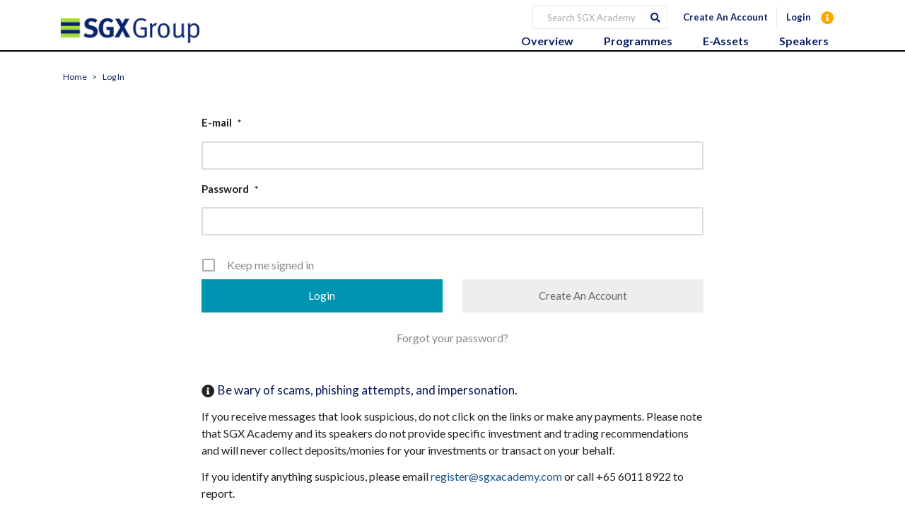

--- FILE ---
content_type: text/html; charset=UTF-8
request_url: https://www.sgxacademy.com/login/?redirect_to=https%3A%2F%2Fwww.sgxacademy.com%2Fevent%2Fthe-basics-of-investing%2F
body_size: 20732
content:
<!DOCTYPE html>
<html lang="en-US">
	<head>
		<meta http-equiv="X-UA-Compatible" content="IE=edge">
		<meta charset="UTF-8" />
		<meta name="viewport" content="width=device-width, initial-scale=1">
		<meta name="google-site-verification" content="28as8cM_r06dWhjuVAjDd4m_Tc2mqWvJsoWIdpalqk4" />
		<link rel="profile" href="gmpg.org/xfn/11" />
		<link rel="pingback" href="https://www.sgxacademy.com/xmlrpc.php" />
		<link rel="stylesheet" href="https://cdnjs.cloudflare.com/ajax/libs/font-awesome/6.0.0/css/all.min.css" integrity="sha512-9usAa10IRO0HhonpyAIVpjrylPvoDwiPUiKdWk5t3PyolY1cOd4DSE0Ga+ri4AuTroPR5aQvXU9xC6qOPnzFeg==" crossorigin="anonymous" referrerpolicy="no-referrer" />
		<link rel="stylesheet" href="https://cdn.jsdelivr.net/npm/bootstrap@4.6.1/dist/css/bootstrap.min.css">
		
		<link href='https://fonts.googleapis.com/css?family=Lato:200,300,400,500,600,700&subset=cyrillic,cyrillic-ext,greek,greek-ext,latin-ext' rel='stylesheet' type='text/css'>
<meta name='robots' content='noindex, follow' />

	<title>Log In - SGX Academy</title>
	<meta name="description" content="SGX Academy - No information is available for this page." />
	<meta property="og:locale" content="en_US" />
	<meta property="og:type" content="article" />
	<meta property="og:title" content="Log In - SGX Academy" />
	<meta property="og:description" content="SGX Academy - No information is available for this page." />
	<meta property="og:url" content="https://www.sgxacademy.com/login/" />
	<meta property="og:site_name" content="SGX Academy" />
	<meta property="article:modified_time" content="2022-07-30T17:51:35+00:00" />
	<meta name="twitter:label1" content="Est. reading time" />
	<meta name="twitter:data1" content="1 minute" />
	<script type="application/ld+json" class="yoast-schema-graph">{"@context":"https://schema.org","@graph":[{"@type":"WebPage","@id":"https://www.sgxacademy.com/login/","url":"https://www.sgxacademy.com/login/","name":"Log In - SGX Academy","isPartOf":{"@id":"https://www.sgxacademy.com/#website"},"datePublished":"2018-08-31T10:25:29+00:00","dateModified":"2022-07-30T17:51:35+00:00","description":"SGX Academy - No information is available for this page.","breadcrumb":{"@id":"https://www.sgxacademy.com/login/#breadcrumb"},"inLanguage":"en-US","potentialAction":[{"@type":"ReadAction","target":["https://www.sgxacademy.com/login/"]}]},{"@type":"BreadcrumbList","@id":"https://www.sgxacademy.com/login/#breadcrumb","itemListElement":[{"@type":"ListItem","position":1,"name":"Home","item":"https://www.sgxacademy.com/"},{"@type":"ListItem","position":2,"name":"Log In"}]},{"@type":"WebSite","@id":"https://www.sgxacademy.com/#website","url":"https://www.sgxacademy.com/","name":"SGX Academy","description":"","potentialAction":[{"@type":"SearchAction","target":{"@type":"EntryPoint","urlTemplate":"https://www.sgxacademy.com/?s={search_term_string}"},"query-input":{"@type":"PropertyValueSpecification","valueRequired":true,"valueName":"search_term_string"}}],"inLanguage":"en-US"}]}</script>


<link rel='dns-prefetch' href='//ajax.googleapis.com' />
<link href='https://fonts.gstatic.com' crossorigin rel='preconnect' />
<link rel="alternate" type="application/rss+xml" title="SGX Academy &raquo; Feed" href="https://www.sgxacademy.com/feed/" />
<link rel="alternate" type="application/rss+xml" title="SGX Academy &raquo; Comments Feed" href="https://www.sgxacademy.com/comments/feed/" />
<link rel="alternate" type="application/rss+xml" title="SGX Academy &raquo; Log In Comments Feed" href="https://www.sgxacademy.com/login/feed/" />
<style id='wp-img-auto-sizes-contain-inline-css' type='text/css'>
img:is([sizes=auto i],[sizes^="auto," i]){contain-intrinsic-size:3000px 1500px}
/*# sourceURL=wp-img-auto-sizes-contain-inline-css */
</style>
<style id='wp-emoji-styles-inline-css' type='text/css'>

	img.wp-smiley, img.emoji {
		display: inline !important;
		border: none !important;
		box-shadow: none !important;
		height: 1em !important;
		width: 1em !important;
		margin: 0 0.07em !important;
		vertical-align: -0.1em !important;
		background: none !important;
		padding: 0 !important;
	}
/*# sourceURL=wp-emoji-styles-inline-css */
</style>
<style id='wp-block-library-inline-css' type='text/css'>
:root{--wp-block-synced-color:#7a00df;--wp-block-synced-color--rgb:122,0,223;--wp-bound-block-color:var(--wp-block-synced-color);--wp-editor-canvas-background:#ddd;--wp-admin-theme-color:#007cba;--wp-admin-theme-color--rgb:0,124,186;--wp-admin-theme-color-darker-10:#006ba1;--wp-admin-theme-color-darker-10--rgb:0,107,160.5;--wp-admin-theme-color-darker-20:#005a87;--wp-admin-theme-color-darker-20--rgb:0,90,135;--wp-admin-border-width-focus:2px}@media (min-resolution:192dpi){:root{--wp-admin-border-width-focus:1.5px}}.wp-element-button{cursor:pointer}:root .has-very-light-gray-background-color{background-color:#eee}:root .has-very-dark-gray-background-color{background-color:#313131}:root .has-very-light-gray-color{color:#eee}:root .has-very-dark-gray-color{color:#313131}:root .has-vivid-green-cyan-to-vivid-cyan-blue-gradient-background{background:linear-gradient(135deg,#00d084,#0693e3)}:root .has-purple-crush-gradient-background{background:linear-gradient(135deg,#34e2e4,#4721fb 50%,#ab1dfe)}:root .has-hazy-dawn-gradient-background{background:linear-gradient(135deg,#faaca8,#dad0ec)}:root .has-subdued-olive-gradient-background{background:linear-gradient(135deg,#fafae1,#67a671)}:root .has-atomic-cream-gradient-background{background:linear-gradient(135deg,#fdd79a,#004a59)}:root .has-nightshade-gradient-background{background:linear-gradient(135deg,#330968,#31cdcf)}:root .has-midnight-gradient-background{background:linear-gradient(135deg,#020381,#2874fc)}:root{--wp--preset--font-size--normal:16px;--wp--preset--font-size--huge:42px}.has-regular-font-size{font-size:1em}.has-larger-font-size{font-size:2.625em}.has-normal-font-size{font-size:var(--wp--preset--font-size--normal)}.has-huge-font-size{font-size:var(--wp--preset--font-size--huge)}.has-text-align-center{text-align:center}.has-text-align-left{text-align:left}.has-text-align-right{text-align:right}.has-fit-text{white-space:nowrap!important}#end-resizable-editor-section{display:none}.aligncenter{clear:both}.items-justified-left{justify-content:flex-start}.items-justified-center{justify-content:center}.items-justified-right{justify-content:flex-end}.items-justified-space-between{justify-content:space-between}.screen-reader-text{border:0;clip-path:inset(50%);height:1px;margin:-1px;overflow:hidden;padding:0;position:absolute;width:1px;word-wrap:normal!important}.screen-reader-text:focus{background-color:#ddd;clip-path:none;color:#444;display:block;font-size:1em;height:auto;left:5px;line-height:normal;padding:15px 23px 14px;text-decoration:none;top:5px;width:auto;z-index:100000}html :where(.has-border-color){border-style:solid}html :where([style*=border-top-color]){border-top-style:solid}html :where([style*=border-right-color]){border-right-style:solid}html :where([style*=border-bottom-color]){border-bottom-style:solid}html :where([style*=border-left-color]){border-left-style:solid}html :where([style*=border-width]){border-style:solid}html :where([style*=border-top-width]){border-top-style:solid}html :where([style*=border-right-width]){border-right-style:solid}html :where([style*=border-bottom-width]){border-bottom-style:solid}html :where([style*=border-left-width]){border-left-style:solid}html :where(img[class*=wp-image-]){height:auto;max-width:100%}:where(figure){margin:0 0 1em}html :where(.is-position-sticky){--wp-admin--admin-bar--position-offset:var(--wp-admin--admin-bar--height,0px)}@media screen and (max-width:600px){html :where(.is-position-sticky){--wp-admin--admin-bar--position-offset:0px}}

/*# sourceURL=wp-block-library-inline-css */
</style><link rel='stylesheet' id='wc-blocks-style-css' href='https://www.sgxacademy.com/wp-content/plugins/woocommerce/assets/client/blocks/wc-blocks.css' type='text/css' media='all' />
<style id='global-styles-inline-css' type='text/css'>
:root{--wp--preset--aspect-ratio--square: 1;--wp--preset--aspect-ratio--4-3: 4/3;--wp--preset--aspect-ratio--3-4: 3/4;--wp--preset--aspect-ratio--3-2: 3/2;--wp--preset--aspect-ratio--2-3: 2/3;--wp--preset--aspect-ratio--16-9: 16/9;--wp--preset--aspect-ratio--9-16: 9/16;--wp--preset--color--black: #000000;--wp--preset--color--cyan-bluish-gray: #abb8c3;--wp--preset--color--white: #ffffff;--wp--preset--color--pale-pink: #f78da7;--wp--preset--color--vivid-red: #cf2e2e;--wp--preset--color--luminous-vivid-orange: #ff6900;--wp--preset--color--luminous-vivid-amber: #fcb900;--wp--preset--color--light-green-cyan: #7bdcb5;--wp--preset--color--vivid-green-cyan: #00d084;--wp--preset--color--pale-cyan-blue: #8ed1fc;--wp--preset--color--vivid-cyan-blue: #0693e3;--wp--preset--color--vivid-purple: #9b51e0;--wp--preset--gradient--vivid-cyan-blue-to-vivid-purple: linear-gradient(135deg,rgb(6,147,227) 0%,rgb(155,81,224) 100%);--wp--preset--gradient--light-green-cyan-to-vivid-green-cyan: linear-gradient(135deg,rgb(122,220,180) 0%,rgb(0,208,130) 100%);--wp--preset--gradient--luminous-vivid-amber-to-luminous-vivid-orange: linear-gradient(135deg,rgb(252,185,0) 0%,rgb(255,105,0) 100%);--wp--preset--gradient--luminous-vivid-orange-to-vivid-red: linear-gradient(135deg,rgb(255,105,0) 0%,rgb(207,46,46) 100%);--wp--preset--gradient--very-light-gray-to-cyan-bluish-gray: linear-gradient(135deg,rgb(238,238,238) 0%,rgb(169,184,195) 100%);--wp--preset--gradient--cool-to-warm-spectrum: linear-gradient(135deg,rgb(74,234,220) 0%,rgb(151,120,209) 20%,rgb(207,42,186) 40%,rgb(238,44,130) 60%,rgb(251,105,98) 80%,rgb(254,248,76) 100%);--wp--preset--gradient--blush-light-purple: linear-gradient(135deg,rgb(255,206,236) 0%,rgb(152,150,240) 100%);--wp--preset--gradient--blush-bordeaux: linear-gradient(135deg,rgb(254,205,165) 0%,rgb(254,45,45) 50%,rgb(107,0,62) 100%);--wp--preset--gradient--luminous-dusk: linear-gradient(135deg,rgb(255,203,112) 0%,rgb(199,81,192) 50%,rgb(65,88,208) 100%);--wp--preset--gradient--pale-ocean: linear-gradient(135deg,rgb(255,245,203) 0%,rgb(182,227,212) 50%,rgb(51,167,181) 100%);--wp--preset--gradient--electric-grass: linear-gradient(135deg,rgb(202,248,128) 0%,rgb(113,206,126) 100%);--wp--preset--gradient--midnight: linear-gradient(135deg,rgb(2,3,129) 0%,rgb(40,116,252) 100%);--wp--preset--font-size--small: 13px;--wp--preset--font-size--medium: 20px;--wp--preset--font-size--large: 36px;--wp--preset--font-size--x-large: 42px;--wp--preset--spacing--20: 0.44rem;--wp--preset--spacing--30: 0.67rem;--wp--preset--spacing--40: 1rem;--wp--preset--spacing--50: 1.5rem;--wp--preset--spacing--60: 2.25rem;--wp--preset--spacing--70: 3.38rem;--wp--preset--spacing--80: 5.06rem;--wp--preset--shadow--natural: 6px 6px 9px rgba(0, 0, 0, 0.2);--wp--preset--shadow--deep: 12px 12px 50px rgba(0, 0, 0, 0.4);--wp--preset--shadow--sharp: 6px 6px 0px rgba(0, 0, 0, 0.2);--wp--preset--shadow--outlined: 6px 6px 0px -3px rgb(255, 255, 255), 6px 6px rgb(0, 0, 0);--wp--preset--shadow--crisp: 6px 6px 0px rgb(0, 0, 0);}:where(.is-layout-flex){gap: 0.5em;}:where(.is-layout-grid){gap: 0.5em;}body .is-layout-flex{display: flex;}.is-layout-flex{flex-wrap: wrap;align-items: center;}.is-layout-flex > :is(*, div){margin: 0;}body .is-layout-grid{display: grid;}.is-layout-grid > :is(*, div){margin: 0;}:where(.wp-block-columns.is-layout-flex){gap: 2em;}:where(.wp-block-columns.is-layout-grid){gap: 2em;}:where(.wp-block-post-template.is-layout-flex){gap: 1.25em;}:where(.wp-block-post-template.is-layout-grid){gap: 1.25em;}.has-black-color{color: var(--wp--preset--color--black) !important;}.has-cyan-bluish-gray-color{color: var(--wp--preset--color--cyan-bluish-gray) !important;}.has-white-color{color: var(--wp--preset--color--white) !important;}.has-pale-pink-color{color: var(--wp--preset--color--pale-pink) !important;}.has-vivid-red-color{color: var(--wp--preset--color--vivid-red) !important;}.has-luminous-vivid-orange-color{color: var(--wp--preset--color--luminous-vivid-orange) !important;}.has-luminous-vivid-amber-color{color: var(--wp--preset--color--luminous-vivid-amber) !important;}.has-light-green-cyan-color{color: var(--wp--preset--color--light-green-cyan) !important;}.has-vivid-green-cyan-color{color: var(--wp--preset--color--vivid-green-cyan) !important;}.has-pale-cyan-blue-color{color: var(--wp--preset--color--pale-cyan-blue) !important;}.has-vivid-cyan-blue-color{color: var(--wp--preset--color--vivid-cyan-blue) !important;}.has-vivid-purple-color{color: var(--wp--preset--color--vivid-purple) !important;}.has-black-background-color{background-color: var(--wp--preset--color--black) !important;}.has-cyan-bluish-gray-background-color{background-color: var(--wp--preset--color--cyan-bluish-gray) !important;}.has-white-background-color{background-color: var(--wp--preset--color--white) !important;}.has-pale-pink-background-color{background-color: var(--wp--preset--color--pale-pink) !important;}.has-vivid-red-background-color{background-color: var(--wp--preset--color--vivid-red) !important;}.has-luminous-vivid-orange-background-color{background-color: var(--wp--preset--color--luminous-vivid-orange) !important;}.has-luminous-vivid-amber-background-color{background-color: var(--wp--preset--color--luminous-vivid-amber) !important;}.has-light-green-cyan-background-color{background-color: var(--wp--preset--color--light-green-cyan) !important;}.has-vivid-green-cyan-background-color{background-color: var(--wp--preset--color--vivid-green-cyan) !important;}.has-pale-cyan-blue-background-color{background-color: var(--wp--preset--color--pale-cyan-blue) !important;}.has-vivid-cyan-blue-background-color{background-color: var(--wp--preset--color--vivid-cyan-blue) !important;}.has-vivid-purple-background-color{background-color: var(--wp--preset--color--vivid-purple) !important;}.has-black-border-color{border-color: var(--wp--preset--color--black) !important;}.has-cyan-bluish-gray-border-color{border-color: var(--wp--preset--color--cyan-bluish-gray) !important;}.has-white-border-color{border-color: var(--wp--preset--color--white) !important;}.has-pale-pink-border-color{border-color: var(--wp--preset--color--pale-pink) !important;}.has-vivid-red-border-color{border-color: var(--wp--preset--color--vivid-red) !important;}.has-luminous-vivid-orange-border-color{border-color: var(--wp--preset--color--luminous-vivid-orange) !important;}.has-luminous-vivid-amber-border-color{border-color: var(--wp--preset--color--luminous-vivid-amber) !important;}.has-light-green-cyan-border-color{border-color: var(--wp--preset--color--light-green-cyan) !important;}.has-vivid-green-cyan-border-color{border-color: var(--wp--preset--color--vivid-green-cyan) !important;}.has-pale-cyan-blue-border-color{border-color: var(--wp--preset--color--pale-cyan-blue) !important;}.has-vivid-cyan-blue-border-color{border-color: var(--wp--preset--color--vivid-cyan-blue) !important;}.has-vivid-purple-border-color{border-color: var(--wp--preset--color--vivid-purple) !important;}.has-vivid-cyan-blue-to-vivid-purple-gradient-background{background: var(--wp--preset--gradient--vivid-cyan-blue-to-vivid-purple) !important;}.has-light-green-cyan-to-vivid-green-cyan-gradient-background{background: var(--wp--preset--gradient--light-green-cyan-to-vivid-green-cyan) !important;}.has-luminous-vivid-amber-to-luminous-vivid-orange-gradient-background{background: var(--wp--preset--gradient--luminous-vivid-amber-to-luminous-vivid-orange) !important;}.has-luminous-vivid-orange-to-vivid-red-gradient-background{background: var(--wp--preset--gradient--luminous-vivid-orange-to-vivid-red) !important;}.has-very-light-gray-to-cyan-bluish-gray-gradient-background{background: var(--wp--preset--gradient--very-light-gray-to-cyan-bluish-gray) !important;}.has-cool-to-warm-spectrum-gradient-background{background: var(--wp--preset--gradient--cool-to-warm-spectrum) !important;}.has-blush-light-purple-gradient-background{background: var(--wp--preset--gradient--blush-light-purple) !important;}.has-blush-bordeaux-gradient-background{background: var(--wp--preset--gradient--blush-bordeaux) !important;}.has-luminous-dusk-gradient-background{background: var(--wp--preset--gradient--luminous-dusk) !important;}.has-pale-ocean-gradient-background{background: var(--wp--preset--gradient--pale-ocean) !important;}.has-electric-grass-gradient-background{background: var(--wp--preset--gradient--electric-grass) !important;}.has-midnight-gradient-background{background: var(--wp--preset--gradient--midnight) !important;}.has-small-font-size{font-size: var(--wp--preset--font-size--small) !important;}.has-medium-font-size{font-size: var(--wp--preset--font-size--medium) !important;}.has-large-font-size{font-size: var(--wp--preset--font-size--large) !important;}.has-x-large-font-size{font-size: var(--wp--preset--font-size--x-large) !important;}
/*# sourceURL=global-styles-inline-css */
</style>

<style id='classic-theme-styles-inline-css' type='text/css'>
/*! This file is auto-generated */
.wp-block-button__link{color:#fff;background-color:#32373c;border-radius:9999px;box-shadow:none;text-decoration:none;padding:calc(.667em + 2px) calc(1.333em + 2px);font-size:1.125em}.wp-block-file__button{background:#32373c;color:#fff;text-decoration:none}
/*# sourceURL=/wp-includes/css/classic-themes.min.css */
</style>
<link rel='stylesheet' id='mwfcfonts-css' href='https://www.sgxacademy.com/wp-content/plugins/parsi-font/assets/css/fonts.css' type='text/css' media='' />
<link rel='stylesheet' id='woocommerce-layout-css' href='https://www.sgxacademy.com/wp-content/plugins/woocommerce/assets/css/woocommerce-layout.css' type='text/css' media='all' />
<link rel='stylesheet' id='woocommerce-smallscreen-css' href='https://www.sgxacademy.com/wp-content/plugins/woocommerce/assets/css/woocommerce-smallscreen.css' type='text/css' media='only screen and (max-width: 768px)' />
<link rel='stylesheet' id='woocommerce-general-css' href='https://www.sgxacademy.com/wp-content/plugins/woocommerce/assets/css/woocommerce.css' type='text/css' media='all' />
<style id='woocommerce-inline-inline-css' type='text/css'>
.woocommerce form .form-row .required { visibility: hidden; }
/*# sourceURL=woocommerce-inline-inline-css */
</style>
<link rel='preload' as='font' type='font/woff2' crossorigin='anonymous' id='tinvwl-webfont-font-css' href='https://www.sgxacademy.com/wp-content/plugins/ti-woocommerce-wishlist-premium/assets/fonts/tinvwl-webfont.woff2'  media='all' />
<link rel='stylesheet' id='tinvwl-webfont-css' href='https://www.sgxacademy.com/wp-content/plugins/ti-woocommerce-wishlist-premium/assets/css/webfont.min.css' type='text/css' media='all' />
<link rel='stylesheet' id='tinvwl-css' href='https://www.sgxacademy.com/wp-content/plugins/ti-woocommerce-wishlist-premium/assets/css/public.min.css' type='text/css' media='all' />
<style id='tinvwl-inline-css' type='text/css'>
.margin{  padding: 10px !important;  }    .radius{  border-radius: 3px !important;  }    .tinvwl-buttons-group button ,   .tinv-wishlist .tinv-modal button+.button, .tinv-wishlist .tinv-modal button+button {  color: #FFFFFF;  }
/*# sourceURL=tinvwl-inline-css */
</style>
<link rel='stylesheet' id='eventchamp-style-css' href='https://www.sgxacademy.com/wp-content/themes/eventchamp/style.css' type='text/css' media='all' />
<link rel='stylesheet' id='eventchamp-child-style-css' href='https://www.sgxacademy.com/wp-content/themes/eventchamp-child/style.css' type='text/css' media='all' />
<link rel='stylesheet' id='prettyphoto-css' href='https://www.sgxacademy.com/wp-content/plugins/js_composer/assets/lib/vendor/prettyphoto/css/prettyPhoto.min.css' type='text/css' media='all' />
<link rel='stylesheet' id='jquery-ui-datepicker-css' href='https://ajax.googleapis.com/ajax/libs/jqueryui/1.9.0/themes/base/jquery-ui.css' type='text/css' media='all' />
<link rel='stylesheet' id='bootstrap-css' href='https://www.sgxacademy.com/wp-content/themes/eventchamp/include/assets/css/bootstrap.min.css' type='text/css' media='all' />
<link rel='stylesheet' id='fontawesome-css' href='https://www.sgxacademy.com/wp-content/themes/eventchamp/include/assets/css/fontawesome.min.css' type='text/css' media='all' />
<link rel='stylesheet' id='scrollbar-css' href='https://www.sgxacademy.com/wp-content/themes/eventchamp/include/assets/css/scrollbar.css' type='text/css' media='all' />
<link rel='stylesheet' id='select-css' href='https://www.sgxacademy.com/wp-content/themes/eventchamp/include/assets/css/select.css' type='text/css' media='all' />
<link rel='stylesheet' id='swiper-css' href='https://www.sgxacademy.com/wp-content/themes/eventchamp/include/assets/css/swiper.min.css' type='text/css' media='all' />
<link rel='stylesheet' id='plyr-io-css' href='https://www.sgxacademy.com/wp-content/themes/eventchamp/include/assets/css/plyr.min.css' type='text/css' media='all' />
<link rel='stylesheet' id='fullcalendar-css' href='https://www.sgxacademy.com/wp-content/themes/eventchamp/include/assets/css/fullcalendar.min.css' type='text/css' media='all' />
<link rel='stylesheet' id='eventchamp-css' href='https://www.sgxacademy.com/wp-content/themes/eventchamp-child/style.css' type='text/css' media='all' />
<style id='eventchamp-inline-css' type='text/css'>
body,.ui-widget-content{font-family:Lato;font-size:13px;font-style:normal;}
body{color:#222;font-family:Lato;font-size:16px;font-style:normal;font-weight:normal;}
h1{color:#0b236b;font-family:Lato;font-size:36px;font-style:normal;font-weight:600;}
h2{color:#0b236b;font-family:Lato;font-size:30px;font-style:normal;font-weight:normal;line-height:1px;}
h3{color:#222222;font-family:Lato;font-size:24px;font-style:normal;font-weight:lighter;}
h4{color:#222222;font-family:Lato;font-size:18px;font-style:normal;font-weight:400;}
h5{color:#222222;font-family:Lato;font-size:16px;font-style:normal;font-weight:bold;}
h6{font-family:Lato;}
h6{font-family:Lato;}
select:-moz-placeholder{font-family:Lato;}
button, input[type="submit"], .woocommerce #respond input#submit.alt, .woocommerce a.button.alt, .woocommerce button.button.alt, .woocommerce input.button.alt, .woocommerce #respond input#submit, .woocommerce a.button, .woocommerce button.button, .woocommerce input.button{color:#0094b3;font-family:Lato;font-size:14px;}
.single-post .post-content-body{font-family:Lato;}
.page .page-content-body{font-family:Lato;}
body{background-color: #ffffff;}.eventchamp-wrapper{background-color:#ffffff;}.woocommerce div.product .stock, .social-share-modern .post-share li a:focus, .social-share-modern .post-share li a:hover, .woocommerce .woocommerce-MyAccount-navigation ul li a, .woocommerce .woocommerce-MyAccount-navigation ul li a:visited, .select2-container--default .select2-results__option--highlighted[aria-selected], .select2-container--default .select2-results__option--highlighted[data-selected], .select2-container--default .select2-results__option[aria-selected=true], .select2-container--default .select2-results__option[data-selected=true], .woocommerce-error::before, .woocommerce-info::before, .woocommerce-message::before, .woocommerce nav.woocommerce-pagination ul li a, .woocommerce nav.woocommerce-pagination ul li a:visited, .woocommerce div.product .woocommerce-tabs ul.tabs li a, .woocommerce div.product .woocommerce-tabs ul.tabs li a:visited, .woocommerce div.product .woocommerce-tabs ul.tabs li, .woocommerce div.product p.price, .woocommerce div.product span.price, .woocommerce ul.products li.product .price, .event-detail-tabs .nav > li > a.active, .event-detail-tabs .nav > li > a.active:visited, .event-detail-tabs .nav > li > a:hover, .event-detail-tabs .nav > li > a:focus, .footer .post-list-style-3 .title a:focus, .footer .post-list-style-3 .title a:hover, .post-list-style-3 .title a:focus, .post-list-style-3 .title a:hover, .latest-events-widget.style2 .title a:focus, .latest-events-widget.style2 .title a:hover, .pricing-table .pricing-table-item .wrapper .left .button:hover, .pricing-table .pricing-table-item .wrapper .left .button:focus, .cs-select ul li:hover, .cs-select ul li:focus, .eventchamp-service-box .title, .event-detail-tabs .nav > li > a:hover, .event-detail-tabs .nav > li > a:focus, .event-tag-widget ul li a, .event-tag-widget ul li a:visited, .widget_tag_cloud .tagcloud a, .widget_tag_cloud .tagcloud a:visited, .eventchamp-button a:not([href]):not([tabindex]):hover, .eventchamp-button a:not([href]):not([tabindex]):focus, .page-title-breadcrumbs .eventchamp-breadcrumb > ul > li a:focus, .page-title-breadcrumbs .eventchamp-breadcrumb > ul > li a:hover, .page-title-breadcrumbs .eventchamp-breadcrumb > ul > li.current-item, .fc button:hover, .fc button:focus, .speakers-list .item .details ul li a:focus, .speakers-list .item .details ul li a:hover, ul.flexMenu-popup li a:focus, ul.flexMenu-popup li a:hover, .header-style-1.header-style-2 .eventchamp-navbar.style-1 .navbar-menu > li .nav-link:hover, .header-style-1.header-style-2 .eventchamp-navbar.style-1 .navbar-menu > li .nav-link:focus, .footer .widget_nav_menu li a:before, .mobile-menu .social-links li a:hover, .mobile-menu .social-links li a:focus, .mobile-menu .mobile-menu-top .navbar-nav .dropdown-menu>.active > a, .mobile-menu .mobile-menu-top .navbar-nav .dropdown-menu>.active > a:focus, .mobile-menu .mobile-menu-top .navbar-nav .dropdown-menu>.active > a:hover, .mobile-menu .mobile-menu-top .navbar-nav>li a:hover, .mobile-menu .mobile-menu-top .navbar-nav>li a:focus, .mobile-menu .mobile-menu-top .navbar-nav li:hover>a, .mobile-menu .mobile-menu-top .navbar-nav li:focus>a:visited, .mobile-menu .mobile-menu-top .navbar-nav li:hover>i, .mobile-menu .mobile-menu-top .navbar-nav li:focus>i, .plyr__progress--played, .plyr__volume--display, .post-author .about-author .about-content .author-name a, .post-author .about-author .about-content .author-name a:visited, .post-author .about-author .about-content .author-name, .post-navigation ul li:focus, .post-navigation ul li:hover, .post-navigation ul li:focus a, .post-navigation ul li:focus a:visited, .post-navigation ul li:hover a, .post-navigation ul li:hover a:visited, .post-content-list .post-content-footer .post-tags span:hover a, .post-content-list .post-content-footer .post-tags span:focus a:visited, .post-content-list .post-content-footer .post-information li i, .post-content-list .post-wrapper .post-featured-header .category .post-categories a, .post-content-list .post-wrapper .post-featured-header .category .post-categories a:visited, .post-content-list .post-wrapper .post-featured-header .category .post-categories, .post-pagination ul li:focus a, .post-pagination ul li:focus a:visited, .post-pagination ul li:hover a, .post-pagination ul li:hover a:visited, .post-pagination ul li:focus, .post-pagination ul li:hover, .post-list-style-3 .post-information i, .post-list-style-2 .bottom .post-information li i, .post-list-style-2 .bottom a.more-button:hover, .post-list-style-2 .bottom a.more-button:focus, .post-list-style-2 .title a:hover, .post-list-style-2 .title a:focus, .post-list-style-2 .image .category .post-categories a, .post-list-style-2 .image .category .post-categories a:visited, .post-list-style-2 .image .category .post-categories, .post-list-style-1 .bottom .post-information li i, .post-list-style-1 .bottom a.more-button:hover, .post-list-style-1 .bottom a.more-button:focus, .post-list-style-1 .title a:hover, .post-list-style-1 .title a:focus, .post-list-style-1 .image .category .post-categories a, .post-list-style-1 .image .category .post-categories a:visited, .post-list-style-1 .image .category .post-categories, .event-details-widget > ul > li.button-content a:hover, .event-details-widget > ul > li.button-content a:focus, .event-details-widget > ul > li > i, .comment-list li cite a, .comment-list li cite a:visited, .comment-list li cite, .footer .widget_nav_menu li a:hover, .footer .widget_nav_menu li a:focus, .footer a:hover, .footer a:focus, .header-style-1.header-style-2 .header-main-area .header-menu .navbar .navbar-nav>li:hover>a, .header-style-1.header-style-2 .header-main-area .header-menu .navbar .navbar-nav>li:hover>a:visited, .header-style-1.header-style-2 .header-main-area .header-menu .navbar .navbar-nav>li>a:hover, .header-style-1.header-style-2 .header-main-area .header-menu .navbar .navbar-nav>li>a:focus, .header-style-1.header-style-2 .header-main-area .header-menu .navbar .navbar-nav li .dropdown-menu li a:hover, .header-style-1.header-style-2 .header-main-area .header-menu .navbar .navbar-nav li .dropdown-menu li a:focus, .user-box .bottom-links a:focus, .user-box .bottom-links a:hover, .latest-speakers-widget.style1 .information i, .latest-venues-widget.style2 .information i, .latest-events-widget.style2 .information i, .widget_meta ul li a:hover, .widget_meta ul li a:focus, .widget_rss ul li a:hover, .widget_rss ul li a:focus, .widget_recent_entries ul li a:hover, .widget_recent_entries ul li a:focus, .widget_recent_comments ul li a:hover, .widget_recent_comments ul li a:focus, .widget_nav_menu ul li a:hover, .widget_nav_menu ul li a:focus, .widget_archive ul li a:hover, .widget_archive ul li a:focus, .widget_pages ul li a:hover, .widget_pages ul li a:focus, .widget_categories ul li a:hover, .widget_categories ul li a:focus, .widget-title span, .eventchamp-icon-list ul li i, .eventchamp-newsletter-element .newsletter-content .title i, .eventchamp-button a:hover, .eventchamp-button a:focus, .eventchamp-event-counter .counter-content .title .colored, .eventchamp-contact-box i, .eventchamp-contact-box .about-more-link:focus, .eventchamp-contact-box .about-more-link:hover, .eventchamp-counter .title, .eventchamp-counter .number, .eventchamp-testimonials-carousel .content .name, .eventchamp-service-box i, .categorized-events .nav > li > a.active, .categorized-events .nav > li > a.active:visited, .categorized-events .nav > li>a:hover, .categorized-events .nav > li>a:focus, .event-list-style-4 .details > .price i, .event-list-style-4 .details > .status i, .event-list-style-4 .details > .date i, .event-list-style-4 .details > .location i, .event-list-style-4 .details > .venue i, .event-list-style-4 .title a:hover, .event-list-style-4 .title a:focus, .event-list-style-3 .details > .price i, .event-list-style-3 .details > .status i, .event-list-style-3 .details > .date i, .event-list-style-3 .details > .venue i, .event-list-style-3 .details > .location i, .event-list-style-3 .title a:hover, .event-list-style-3 .title a:focus, .event-list-style-1 .details .date i, .event-list-style-1 .details .location i, .event-list-style-1 .details .venue i, .white .venue-list-style-1 .title a:hover, .white .venue-list-style-1 .title a:focus, .venue-list-style-1 .title a:hover, .venue-list-style-1 .title a:focus, .event-list-style-1 .title a:hover, .event-list-style-1 .title a:focus, .venue-list-style-1 .image .location, .venue-list-style-1 .image .status, .event-list-style-1 .image .status, .content-title-element .title span, .latest-events-slider .slider-wrapper .content .information li i, .pricing-table .pricing-table-item .wrapper .right .content p:before, .pricing-table .pricing-table-item .wrapper .left .price, .speakers-list .item .name a:hover, .speakers-list .item .name a:focus, .eventchamp-pagination > li > a:hover, .eventchamp-pagination > li > a:focus, .edit-link a:focus, .edit-link a:hover, blockquote:before, .woocommerce #respond input#submit.alt:hover, .woocommerce a.button.alt:hover, .woocommerce button.button.alt:hover, .woocommerce input.button.alt:hover, .woocommerce #respond input#submit:hover, .woocommerce a.button:hover, .woocommerce button.button:hover, .woocommerce input.button:hover, button:hover, input[type="submit"]:hover, button:active, input[type="submit"]:active, button:active:hover, input[type="submit"]:active:hover, button:active:focus, input[type="submit"]:active:focus, button:active:visited, input[type="submit"]:active:visited, button:focus, input[type="submit"]:focus, .cs-select > span::after, a:hover, a:focus, .woocommerce div.product .woocommerce-tabs ul.tabs li a:hover, .woocommerce div.product .woocommerce-tabs ul.tabs li a:focus{color:#071658;}.woocommerce .woocommerce-MyAccount-navigation ul li.is-active a, .woocommerce .woocommerce-MyAccount-navigation ul li.is-active a:visited, .woocommerce .woocommerce-MyAccount-navigation ul li a:hover, .woocommerce .woocommerce-MyAccount-navigation ul li a:focus, .woocommerce #respond input#submit.disabled:hover, .woocommerce #respond input#submit:disabled:hover, .woocommerce #respond input#submit:disabled[disabled]:hover, .woocommerce a.button.disabled:hover, .woocommerce a.button:disabled:hover, .woocommerce a.button:disabled[disabled]:hover, .woocommerce button.button.disabled:hover, .woocommerce button.button:disabled:hover, .woocommerce button.button:disabled[disabled]:hover, .woocommerce input.button.disabled:hover, .woocommerce input.button:disabled:hover, .woocommerce input.button:disabled[disabled]:hover, .woocommerce nav.woocommerce-pagination ul li span.current, .woocommerce nav.woocommerce-pagination ul li a:focus, .woocommerce nav.woocommerce-pagination ul li a:hover, .woocommerce div.product .woocommerce-tabs ul.tabs li.active, .woocommerce div.product .woocommerce-tabs ul.tabs li a:hover, .woocommerce div.product .woocommerce-tabs ul.tabs li a:focus, .woocommerce span.onsale, .fc-event, .fc-event-dot, .fc-state-default, .header-style-1.header-style-2 .header-top-bar .user-box-links, .user-box button.close:hover, .user-box button.close:focus, .eventchamp-latest-posts-carousel .pagination-left:hover, .eventchamp-latest-posts-carousel .pagination-left:focus, .eventchamp-latest-posts-carousel .pagination-right:hover, .eventchamp-latest-posts-carousel .pagination-right:focus, .eventchamp-latest-posts-carousel .all-button:hover, .eventchamp-latest-posts-carousel .all-button:focus, .venues-list-carousel .pagination-left:hover, .venues-list-carousel .pagination-left:focus, .venues-list-carousel .pagination-right:hover, .venues-list-carousel .pagination-right:focus, .venues-list-carousel .all-button:hover, .venues-list-carousel .all-button:focus, .events-list-carousel .pagination-left:hover, .events-list-carousel .pagination-left:focus, .events-list-carousel .pagination-right:hover, .events-list-carousel .pagination-right:focus, .events-list-carousel .all-button:hover, .events-list-carousel .all-button:focus, .categorized-events .all-button:hover, .categorized-events .all-button:focus, .categorized-events .nav > li>a, .categorized-events .nav > li>a:visited, .event-list-style-4 .details .category .post-categories, .event-list-style-3 .details .category .post-categories, .event-list-style-1 .details .category .post-categories, .venue-list-style-1 .image .price, .event-list-style-1 .image .price, .eventchamp-event-counter .buttons a:hover, .eventchamp-event-counter .buttons a:focus, .latest-events-slider .slider-wrapper .content .buttons a:hover, .latest-events-slider .slider-wrapper .content .buttons a:focus, .latest-events-slider .slider-wrapper .content .category, .pricing-table .pricing-table-item .wrapper .left .button, .pricing-table .pricing-table-item .wrapper .left .button:visited, .eventchamp-dropdown .panel-body .speakers .list ul li a:hover, .eventchamp-dropdown .panel-body .speakers .list ul li a:focus, .eventchamp-pagination > li.eventchamp-pagination-nav, .eventchamp-pagination>li>a, .eventchamp-pagination>li>a:visited, .edit-link a, .edit-link a:visited, button, input[type="submit"], .woocommerce div.product .woocommerce-tabs ul.tabs li.active a, .woocommerce div.product .woocommerce-tabs ul.tabs li.active a:visited,.woocommerce div.product .woocommerce-tabs ul.tabs li.active a:hover, .woocommerce div.product .woocommerce-tabs ul.tabs li.active a:focus{background:#071658;}.social-share-modern .post-share li a, .social-share-modern .post-share li a:visited, .woocommerce nav.woocommerce-pagination ul li span.current, .woocommerce .widget_price_filter .ui-slider .ui-slider-range, .woocommerce .widget_price_filter .ui-slider .ui-slider-handle, .woocommerce #respond input#submit.alt, .woocommerce a.button.alt, .woocommerce button.button.alt, .woocommerce input.button.alt, .woocommerce #respond input#submit, .woocommerce a.button, .woocommerce button.button, .woocommerce input.button, .event-tag-widget ul li a:hover, .event-tag-widget ul li a:focus, .widget_tag_cloud .tagcloud a:hover, .widget_tag_cloud .tagcloud a:focus, .mobile-menu .user-box-links, .plyr--video .plyr__controls button.tab-focus:focus, .plyr--video .plyr__controls button:hover, .plyr--audio .plyr__controls button.tab-focus:focus, .plyr--audio .plyr__controls button:hover, .plyr__play-large, .post-author .about-author .about-content .author-social-links ul li a:hover, .post-author .about-author .about-content .author-social-links ul li a:focus, .post-navigation ul li, .post-content-list .post-content-footer .post-tags span a, .post-content-list .post-content-footer .post-tags span a:visited, .post-content-list .post-content-footer .post-share ul li a:hover, .post-content-list .post-content-footer .post-share ul li a:focus, .post-pagination ul li, .post-list-style-2 .bottom a.more-button, .post-list-style-2 .bottom a.more-button:visited, .post-list-style-1 .bottom a.more-button, .post-list-style-1 .bottom a.more-button:visited, .event-details-widget > ul > li.button-content a, .event-details-widget > ul > li.button-content a:visited, .event-tag-widget ul li a:hover, .event-tag-widget ul li a:focus, .widget_tag_cloud .tagcloud a:hover, .widget_tag_cloud .tagcloud a:focus, .eventchamp-button a, .eventchamp-button a:visited, .eventchamp-button a, .eventchamp-button a:visited, .eventchamp-app-box .app-item a:hover, .eventchamp-app-box .app-item a:focus, .eventchamp-contact-box .about-more-link, .eventchamp-contact-box .about-more-link:visited, .eventchamp-testimonials-carousel .swiper-pagination .swiper-pagination-bullet:hover, .eventchamp-testimonials-carousel .swiper-pagination .swiper-pagination-bullet:focus, .eventchamp-testimonials-carousel .swiper-pagination .swiper-pagination-bullet.swiper-pagination-bullet-active, .eventchamp-service-box:hover i, .loader-style4 .sk-fading-circle .sk-circle:before, .loader-style3 .spinner, .loader-style2 .spinner > div, .loader-style1 .double-bounce1, .loader-style1 .double-bounce2{background-color:#071658;}.social-share-modern .post-share li a, .social-share-modern .post-share li a:visited, .woocommerce .widget_price_filter .ui-slider .ui-slider-range, .woocommerce .widget_price_filter .ui-slider .ui-slider-handle, .woocommerce #respond input#submit.alt, .woocommerce a.button.alt, .woocommerce button.button.alt, .woocommerce input.button.alt, .woocommerce #respond input#submit, .woocommerce a.button, .woocommerce button.button, .woocommerce input.button, button, input[type="submit"], .woocommerce .woocommerce-MyAccount-navigation ul li a, .woocommerce .woocommerce-MyAccount-navigation ul li a:visited, .woocommerce nav.woocommerce-pagination ul li span.current, .woocommerce nav.woocommerce-pagination ul li a, .woocommerce nav.woocommerce-pagination ul li a:visited, .woocommerce div.product .woocommerce-tabs ul.tabs li.active, .woocommerce div.product .woocommerce-tabs ul.tabs li a:hover, .woocommerce div.product .woocommerce-tabs ul.tabs li a:focus, .woocommerce div.product .woocommerce-tabs ul.tabs li, .event-tag-widget ul li a, .event-tag-widget ul li a:visited, .widget_tag_cloud .tagcloud a, .widget_tag_cloud .tagcloud a:visited, .fc button, .post-author .about-author .about-content .author-social-links ul li a:hover, .post-author .about-author .about-content .author-social-links ul li a:focus, .post-navigation ul li, .post-content-list .post-content-footer .post-tags span a, .post-content-list .post-content-footer .post-tags span a:visited, .post-content-list .post-content-footer .post-share ul li a:hover, .post-content-list .post-content-footer .post-share ul li a:focus, .post-pagination ul li, .post-list-style-2 .bottom a.more-button, .post-list-style-2 .bottom a.more-button:visited, .post-list-style-1 .bottom a.more-button, .post-list-style-1 .bottom a.more-button:visited, .event-details-widget > ul > li.button-content a, .event-details-widget > ul > li.button-content a:visited, .header-style-1.header-style-2 .header-main-area .header-menu .navbar .navbar-nav li .dropdown-menu, .event-tag-widget ul li a:hover, .event-tag-widget ul li a:focus, .widget_tag_cloud .tagcloud a:hover, .widget_tag_cloud .tagcloud a:focus, .eventchamp-button a:hover, .eventchamp-button a:focus, .eventchamp-button a, .eventchamp-button a:visited, .eventchamp-app-box .app-item a:hover, .eventchamp-app-box .app-item a:focus, .eventchamp-contact-box .about-more-link:focus, .eventchamp-contact-box .about-more-link:hover, .eventchamp-counter .number, .eventchamp-testimonials-carousel .swiper-pagination .swiper-pagination-bullet.swiper-pagination-bullet-active:before, .eventchamp-testimonials-carousel .swiper-pagination .swiper-pagination-bullet:hover, .eventchamp-testimonials-carousel .swiper-pagination .swiper-pagination-bullet:focus, .eventchamp-testimonials-carousel .swiper-pagination .swiper-pagination-bullet.swiper-pagination-bullet-active, .eventchamp-service-box .title, .eventchamp-service-box i, .eventchamp-latest-posts-carousel .pagination-left:hover, .eventchamp-latest-posts-carousel .pagination-left:focus, .eventchamp-latest-posts-carousel .pagination-right:hover, .eventchamp-latest-posts-carousel .pagination-right:focus, .eventchamp-latest-posts-carousel .all-button:hover, .eventchamp-latest-posts-carousel .all-button:focus, .venues-list-carousel .pagination-left:hover, .venues-list-carousel .pagination-left:focus, .venues-list-carousel .pagination-right:hover, .venues-list-carousel .pagination-right:focus, .venues-list-carousel .all-button:hover, .venues-list-carousel .all-button:focus, .venues-list-carousel.white .pagination-left:hover, .venues-list-carousel.white .pagination-left:focus, .venues-list-carousel.white .pagination-right:hover, .venues-list-carousel.white .pagination-right:focus, .venues-list-carousel.white .all-button:hover, .venues-list-carousel.white .all-button:focus, .events-list-carousel .pagination-left:hover, .events-list-carousel .pagination-left:focus, .events-list-carousel .pagination-right:hover, .events-list-carousel .pagination-right:focus, .events-list-carousel .all-button:hover, .events-list-carousel .all-button:focus, .categorized-events .all-button:hover, .categorized-events .all-button:focus, .categorized-events .nav > li > a.active, .categorized-events .nav > li > a.active:visited, .categorized-events .nav > li>a:hover, .categorized-events .nav > li>a:focus, .categorized-events .nav > li>a, .categorized-events .nav > li>a:visited, .eventchamp-event-counter .buttons a:hover, .eventchamp-event-counter .buttons a:focus, .latest-events-slider .slider-wrapper .content .buttons a:hover, .latest-events-slider .slider-wrapper .content .buttons a:focus, .pricing-table .pricing-table-item .wrapper .left .button, .pricing-table .pricing-table-item .wrapper .left .button:visited, .eventchamp-pagination > li > a:hover, .eventchamp-pagination > li > a:focus, .edit-link a:focus, .edit-link a:hover, button:hover, input[type="submit"]:hover, button:active, input[type="submit"]:active, button:active:hover, input[type="submit"]:active:hover, button:active:focus, input[type="submit"]:active:focus, button:active:visited, input[type="submit"]:active:visited, button:focus, input[type="submit"]:focus, button, input[type="submit"], .woocommerce #respond input#submit.alt:hover, .woocommerce a.button.alt:hover, .woocommerce button.button.alt:hover, .woocommerce input.button.alt:hover, .woocommerce #respond input#submit:hover, .woocommerce a.button:hover, .woocommerce button.button:hover, .woocommerce input.button:hover{border-color:#071658;}.woocommerce-error, .woocommerce-info, .woocommerce-message, .header-style-1.header-style-2 .eventchamp-navbar.style-1 .navbar-menu .dropdown-menu, ul.flexMenu-popup{border-top-color:#071658;}.page-title-breadcrumbs .eventchamp-breadcrumb > ul > li.current-item{border-bottom-color:#071658;}.header-style-1 .header-main-area .header-menu .navbar .navbar-nav li .dropdown-menu li a:hover, .header-style-1 .header-main-area .header-menu .navbar .navbar-nav li .dropdown-menu li a:focus, .header-style-1 .header-top-bar .social-links li a:hover, .header-style-1 .header-top-bar .social-links li a:focus, .header-style-1 .eventchamp-navbar.style-1 .navbar-menu > li .nav-link:hover, .header-style-1 .eventchamp-navbar.style-1 .navbar-menu > li .nav-link:focus{color:#81d742;}.header-style-1 .header-top-bar .user-box-links, .eventchamp-event-counter .counter:before{background:#81d742;}.header-style-1 .eventchamp-navbar.style-1 .navbar-menu .dropdown-menu{border-top-color:#81d742;}a, a:visited{color:#222222;}a:hover, a:focus{color:#1a5488;}h1,h2,h3,h4,h5,h6{color:#071658;}input[type="email"], input[type="number"], input[type="password"], input[type="tel"], input[type="url"], input[type="text"], input[type="time"], input[type="week"], input[type="search"], input[type="month"], input[type="datetime"], input[type="date"], textarea, textarea.form-control, select, .woocommerce form .form-row .select2-container .select2-choice, .upload-input, .select2-dropdown, .select2-search--dropdown .select2-search__field, .select2-container--default .select2-search--dropdown .select2-search__field, .select2-container--default .select2-selection--single, #add_payment_method table.cart td.actions .coupon .input-text, .woocommerce-cart table.cart td.actions .coupon .input-text, .woocommerce-checkout table.cart td.actions .coupon .input-text, .form-control, div.cs-select, .cs-select{border-color:#ffffff;}input[type="email"], input[type="number"], input[type="password"], input[type="tel"], input[type="url"], input[type="text"], input[type="time"], input[type="week"], input[type="search"], input[type="month"], input[type="datetime"], input[type="date"], textarea, textarea.form-control, select, .woocommerce form .form-row .select2-container .select2-choice, .upload-input, .select2-dropdown, .select2-search--dropdown .select2-search__field, .select2-container--default .select2-search--dropdown .select2-search__field, .select2-container--default .select2-selection--single, #add_payment_method table.cart td.actions .coupon .input-text, .woocommerce-cart table.cart td.actions .coupon .input-text, .woocommerce-checkout table.cart td.actions .coupon .input-text, .form-control, div.cs-select, .cs-select{background-color:#ffffff;}.page-title-breadcrumbs .page-title-breadcrumbs-image{background-image:url(https://sgxacademy.com/wp-content/themes/eventchamp/include/assets/img/breadcrumbs-bg.jpg);}.footer.footer-style1{background-image:url(https://sgxacademy.com/wp-content/uploads/2018/09/footer.jpg);}.footer.footer-style2{background-image:url(https://sgxacademy.com/wp-content/uploads/2018/09/footer.jpg);}.event-detail-tabs, .box-layout, .widget-box, .page-content-body, .woocommerce-content-wrapper, .post-content-element, .post-content-list{background-color:#ffffff;}.event-details-widget > ul > li.button-content a:hover, .event-details-widget > ul > li.button-content a:focus, .post-list-style-2 .bottom a.more-button:hover, .post-list-style-2 .bottom a.more-button:focus,.woocommerce nav.woocommerce-pagination ul li span.current, .event-tag-widget ul li a:hover, .event-tag-widget ul li a:focus, .widget_tag_cloud .tagcloud a:hover, .widget_tag_cloud .tagcloud a:focus, .eventchamp-button a:not([href]):not([tabindex]), .eventchamp-button a:not([href]):not([tabindex]):visited, .venues-list-carousel .all-button:hover, .venues-list-carousel .all-button:focus { color: #FFFFFF; } .social-share-modern .post-share li a:focus, .social-share-modern .post-share li a:hover, .woocommerce .woocommerce-MyAccount-navigation ul li.is-active a, .woocommerce .woocommerce-MyAccount-navigation ul li.is-active a:visited, .woocommerce .woocommerce-MyAccount-navigation ul li a:focus, .woocommerce .woocommerce-MyAccount-navigation ul li a:hover, .woocommerce nav.woocommerce-pagination ul li a:focus, .woocommerce nav.woocommerce-pagination ul li a:hover, .woocommerce div.product .woocommerce-tabs ul.tabs li.active, .woocommerce div.product .woocommerce-tabs ul.tabs li a:hover, .woocommerce div.product .woocommerce-tabs ul.tabs li a:focus, .categorized-events .nav > li > a.active, .categorized-events .nav > li > a.active:visited, .categorized-events .nav > li>a:hover, .categorized-events .nav > li>a:focus, .eventchamp-button a:hover, .eventchamp-button a:focus, .edit-link a:focus, .edit-link a:hover, .post-list-style-1 .bottom a.more-button:hover, .post-list-style-1 .bottom a.more-button:focus, .pricing-table .pricing-table-item .wrapper .left .button:hover, .pricing-table .pricing-table-item .wrapper .left .button:focus, .eventchamp-button a:not([href]):not([tabindex]):hover, .eventchamp-button a:not([href]):not([tabindex]):focus { background: transparent; }.event-detail-tabs, .box-layout, .widget-box, .page-content-body, .woocommerce-content-wrapper, .post-content-element, .post-content-list{ padding:0;border-radius:0;background:transparent; margin-bottom:60px; }#toast .modal-content {
   height: auto !important; 
}

#toast .modal-content a {
  color: #1a5488;
  text-decoration: underline;
}
#toast .modal-content a:hover {
  text-decoration: none;
}
/*# sourceURL=eventchamp-inline-css */
</style>
<link rel='stylesheet' id='newsletter-css' href='https://www.sgxacademy.com/wp-content/plugins/newsletter/style.css' type='text/css' media='all' />
<link rel='stylesheet' id='js_composer_front-css' href='https://www.sgxacademy.com/wp-content/plugins/js_composer/assets/css/js_composer.min.css' type='text/css' media='all' />
<link rel='stylesheet' id='woo_discount_pro_style-css' href='https://www.sgxacademy.com/wp-content/plugins/woo-discount-rules-pro/Assets/Css/awdr_style.css' type='text/css' media='all' />
<link rel='stylesheet' id='um_modal-css' href='https://www.sgxacademy.com/wp-content/plugins/ultimate-member/assets/css/um-modal.min.css' type='text/css' media='all' />
<link rel='stylesheet' id='um_ui-css' href='https://www.sgxacademy.com/wp-content/plugins/ultimate-member/assets/libs/jquery-ui/jquery-ui.min.css' type='text/css' media='all' />
<link rel='stylesheet' id='um_tipsy-css' href='https://www.sgxacademy.com/wp-content/plugins/ultimate-member/assets/libs/tipsy/tipsy.min.css' type='text/css' media='all' />
<link rel='stylesheet' id='um_raty-css' href='https://www.sgxacademy.com/wp-content/plugins/ultimate-member/assets/libs/raty/um-raty.min.css' type='text/css' media='all' />
<link rel='stylesheet' id='select2-css' href='https://www.sgxacademy.com/wp-content/plugins/ultimate-member/assets/libs/select2/select2.min.css' type='text/css' media='all' />
<link rel='stylesheet' id='um_fileupload-css' href='https://www.sgxacademy.com/wp-content/plugins/ultimate-member/assets/css/um-fileupload.min.css' type='text/css' media='all' />
<link rel='stylesheet' id='um_confirm-css' href='https://www.sgxacademy.com/wp-content/plugins/ultimate-member/assets/libs/um-confirm/um-confirm.min.css' type='text/css' media='all' />
<link rel='stylesheet' id='um_datetime-css' href='https://www.sgxacademy.com/wp-content/plugins/ultimate-member/assets/libs/pickadate/default.min.css' type='text/css' media='all' />
<link rel='stylesheet' id='um_datetime_date-css' href='https://www.sgxacademy.com/wp-content/plugins/ultimate-member/assets/libs/pickadate/default.date.min.css' type='text/css' media='all' />
<link rel='stylesheet' id='um_datetime_time-css' href='https://www.sgxacademy.com/wp-content/plugins/ultimate-member/assets/libs/pickadate/default.time.min.css' type='text/css' media='all' />
<link rel='stylesheet' id='um_fonticons_ii-css' href='https://www.sgxacademy.com/wp-content/plugins/ultimate-member/assets/libs/legacy/fonticons/fonticons-ii.min.css' type='text/css' media='all' />
<link rel='stylesheet' id='um_fonticons_fa-css' href='https://www.sgxacademy.com/wp-content/plugins/ultimate-member/assets/libs/legacy/fonticons/fonticons-fa.min.css' type='text/css' media='all' />
<link rel='stylesheet' id='um_fontawesome-css' href='https://www.sgxacademy.com/wp-content/plugins/ultimate-member/assets/css/um-fontawesome.min.css' type='text/css' media='all' />
<link rel='stylesheet' id='um_common-css' href='https://www.sgxacademy.com/wp-content/plugins/ultimate-member/assets/css/common.min.css' type='text/css' media='all' />
<link rel='stylesheet' id='um_responsive-css' href='https://www.sgxacademy.com/wp-content/plugins/ultimate-member/assets/css/um-responsive.min.css' type='text/css' media='all' />
<link rel='stylesheet' id='um_styles-css' href='https://www.sgxacademy.com/wp-content/plugins/ultimate-member/assets/css/um-styles.min.css' type='text/css' media='all' />
<link rel='stylesheet' id='um_crop-css' href='https://www.sgxacademy.com/wp-content/plugins/ultimate-member/assets/libs/cropper/cropper.min.css' type='text/css' media='all' />
<link rel='stylesheet' id='um_profile-css' href='https://www.sgxacademy.com/wp-content/plugins/ultimate-member/assets/css/um-profile.min.css' type='text/css' media='all' />
<link rel='stylesheet' id='um_account-css' href='https://www.sgxacademy.com/wp-content/plugins/ultimate-member/assets/css/um-account.min.css' type='text/css' media='all' />
<link rel='stylesheet' id='um_misc-css' href='https://www.sgxacademy.com/wp-content/plugins/ultimate-member/assets/css/um-misc.min.css' type='text/css' media='all' />
<link rel='stylesheet' id='um_default_css-css' href='https://www.sgxacademy.com/wp-content/plugins/ultimate-member/assets/css/um-old-default.min.css' type='text/css' media='all' />
<script type="text/javascript" src="https://www.sgxacademy.com/wp-includes/js/jquery/jquery.min.js" id="jquery-core-js"></script>
<script type="text/javascript" src="https://www.sgxacademy.com/wp-includes/js/jquery/jquery-migrate.min.js" id="jquery-migrate-js"></script>
<script type="text/javascript" src="https://www.sgxacademy.com/wp-content/plugins/woocommerce/assets/js/jquery-blockui/jquery.blockUI.min.js" id="wc-jquery-blockui-js" data-wp-strategy="defer"></script>
<script type="text/javascript" id="wc-add-to-cart-js-extra">
/* <![CDATA[ */
var wc_add_to_cart_params = {"ajax_url":"/wp-admin/admin-ajax.php","wc_ajax_url":"/?wc-ajax=%%endpoint%%","i18n_view_cart":"View cart","cart_url":"https://www.sgxacademy.com/cart/","is_cart":"","cart_redirect_after_add":"yes"};
//# sourceURL=wc-add-to-cart-js-extra
/* ]]> */
</script>
<script type="text/javascript" src="https://www.sgxacademy.com/wp-content/plugins/woocommerce/assets/js/frontend/add-to-cart.min.js" id="wc-add-to-cart-js" data-wp-strategy="defer"></script>
<script type="text/javascript" src="https://www.sgxacademy.com/wp-content/plugins/woocommerce/assets/js/js-cookie/js.cookie.min.js" id="wc-js-cookie-js" data-wp-strategy="defer"></script>
<script type="text/javascript" id="woocommerce-js-extra">
/* <![CDATA[ */
var woocommerce_params = {"ajax_url":"/wp-admin/admin-ajax.php","wc_ajax_url":"/?wc-ajax=%%endpoint%%","i18n_password_show":"Show password","i18n_password_hide":"Hide password"};
//# sourceURL=woocommerce-js-extra
/* ]]> */
</script>
<script type="text/javascript" src="https://www.sgxacademy.com/wp-content/plugins/woocommerce/assets/js/frontend/woocommerce.min.js" id="woocommerce-js" defer="defer" data-wp-strategy="defer"></script>
<script type="text/javascript" src="https://www.sgxacademy.com/wp-content/plugins/js_composer/assets/js/vendors/woocommerce-add-to-cart.js" id="vc_woocommerce-add-to-cart-js-js"></script>
<script type="text/javascript" src="https://www.sgxacademy.com/wp-content/themes/eventchamp-child/woocommerce/js/popup-wechat.js" id="wechat-popup-js-js"></script>
<script type="text/javascript" src="https://www.sgxacademy.com/wp-content/themes/eventchamp-child/woocommerce/js/scroll-to-top.js" id="scroll-to-top-js-js"></script>
<script type="text/javascript" src="https://www.sgxacademy.com/wp-content/themes/eventchamp-child/woocommerce/js/change-pwd-alert2.js" id="change-pwd-alert-js-js"></script>
<script type="text/javascript" src="https://www.sgxacademy.com/wp-content/themes/eventchamp-child/woocommerce/js/update-alert.js" id="update-alert-js-js"></script>
<script type="text/javascript" src="https://www.sgxacademy.com/wp-content/themes/eventchamp-child/woocommerce/js/scam-alert.js" id="scam-alert-js"></script>
<script type="text/javascript" src="https://www.sgxacademy.com/wp-content/themes/eventchamp-child/woocommerce/js/my-checkout.js" id="checkout.js-js"></script>
<script type="text/javascript" src="https://www.sgxacademy.com/wp-content/plugins/ultimate-member/assets/js/um-gdpr.min.js" id="um-gdpr-js"></script>
<script></script><link rel="https://api.w.org/" href="https://www.sgxacademy.com/wp-json/" /><link rel="alternate" title="JSON" type="application/json" href="https://www.sgxacademy.com/wp-json/wp/v2/pages/28" /><link rel="EditURI" type="application/rsd+xml" title="RSD" href="https://www.sgxacademy.com/xmlrpc.php?rsd" />
<link rel='shortlink' href='https://www.sgxacademy.com/?p=28' />
    <style type="text/css">
         {
            font-family:  !important;
            font-size: px !important;
        }

         {
            font-family:  !important;
            font-size: px !important;
        }

         {
            font-family:  !important;
            font-size: px !important;
        }

        h1,
        h2,
        h3,
        h4,
        h5,
        h6 {
            font-family:  !important;
        }

        body {
            font-family:  !important;
        }

        .rtl #wpadminbar *,
        #wpadminbar * {
            font: 400 13px/32px ;
        }
		
		pre, code {
			font-family: VRCD, monospaced;
		}
    </style>
    	<noscript><style>.woocommerce-product-gallery{ opacity: 1 !important; }</style></noscript>
	<style type="text/css">.recentcomments a{display:inline !important;padding:0 !important;margin:0 !important;}</style><meta name="generator" content="Powered by WPBakery Page Builder - drag and drop page builder for WordPress."/>
<link rel="icon" href="https://www.sgxacademy.com/wp-content/uploads/2024/02/favicon.jpg" sizes="32x32" />
<link rel="icon" href="https://www.sgxacademy.com/wp-content/uploads/2024/02/favicon.jpg" sizes="192x192" />
<link rel="apple-touch-icon" href="https://www.sgxacademy.com/wp-content/uploads/2024/02/favicon.jpg" />
<meta name="msapplication-TileImage" content="https://www.sgxacademy.com/wp-content/uploads/2024/02/favicon.jpg" />
		<style type="text/css" id="wp-custom-css">
			body,h1, h2, h3, h4, h5, h6,button, p, span{
	font-family: Lato !important;
}

#page-104027 h1,#page-9830 h2, #page-104027 h3, #page-104027 h4, #page-104027 h5, #page-104027 p, #page-104027 div, #page-104027 span{
	font-family: Lato !important;
}

#page-350065 h1,#page-350065 h2, #page-350065 h3, #page-350065 h4, #page-350065 h5, #page-350065 p, #page-350065 div, #page-350065 span{
	font-family: Noto Sans !important;
}

#page-124088 .vc_column-inner .wpb_wrapper {
  padding: 0px 30px;
}

#page-124088 .vc_row.wpb_row.vc_row-fluid.vc_custom_1594190568804.vc_row-has-fill {
  background: #fff;
}




		</style>
		<noscript><style> .wpb_animate_when_almost_visible { opacity: 1; }</style></noscript>		
<!-- GTM 20190102 -->
<script>(function(w,d,s,l,i){w[l]=w[l]||[];w[l].push({'gtm.start':
new Date().getTime(),event:'gtm.js'});var f=d.getElementsByTagName(s)[0],
j=d.createElement(s),dl=l!='dataLayer'?'&l='+l:'';j.async=true;j.src=
'https://www.googletagmanager.com/gtm.js?id='+i+dl;f.parentNode.insertBefore(j,f);
})(window,document,'script','dataLayer','GTM-M4GP39Z');</script>
<!-- End GTM -->
	</head>
	
	<script type="text/javascript">
		window.addEventListener('resize', checkWindowSize);
	</script>
	
	<script type="text/javascript">
	
		function checkWindowSize(){
		
		const mediaQuery = window.matchMedia('(max-width: 1200px)');
		
			if(mediaQuery.matches)
			{
				document.getElementById("excMobile").style.display ="block";
				document.getElementById("exc").style.display ="none";
			}
			else
			{
				document.getElementById("exc").style.display ="block";
				document.getElementById("excMobile").style.display ="none";
			}
		}
	</script>
	
	
	<body class="wp-singular page-template-default page page-id-28 wp-theme-eventchamp wp-child-theme-eventchamp-child um-page um-page-login um-page-loggedout theme-eventchamp woocommerce-no-js metaslider-plugin tinvwl-theme-style eventchamp-theme wpb-js-composer js-comp-ver-8.7.2 vc_responsive">
	
	<!-- GTM (noscript) 20190102-->
<noscript><iframe src="https://www.googletagmanager.com/ns.html?id=GTM-M4GP39Z"
height="0" width="0" style="display:none;visibility:hidden"></iframe></noscript>
<!-- End GTM (noscript) -->

    <button onclick="topFunction()" id="myBtn" title="Go to top"><i class="fas fa-angle-up"></i></button>

		<div class="loader-wrapper loader-style1">
                            <div class="sgx-loader">
                              <div class="sgx-loader-line"></div>
                              <div class="sgx-loader-line"></div>
                              <div class="sgx-loader-line"></div>
                              <div class="sgx-loader-line"></div>
                              <div class="sgx-loader-line"></div>
                              <div class="sgx-loader-message">Loading...</div>
                            </div>
                          </div>		<div class="eventchamp-wrapper boxed-false" id="general-wrapper">			<div class="site-content">				
				<div class="header header-style-1 remove-gap-removed fixed-header-class">
					<div class="container-fluid">

						<div class="header-main-area">
                            <div class="header-logo"><div class="logo"><a href="https://www.sgxacademy.com/" class="site-logo"><img alt="Logo" src="https://www.sgxacademy.com/wp-content/uploads/2018/08/SGX-Group-logo.png" height="164" /></a></div></div>							<div class="header-menu">
								<div class="header-top-bar">
                                    <form role="search" method="get" id="searchform" class="searchform" action="https://www.sgxacademy.com/">
	<div class="search-form-widget">
		<input type="text" value="" placeholder="Search SGX Academy" name="s" id="s" class="searchform-text" />
		<button id="searchsubmit"><i class="fas fa-search"></i></button>
		<input type="hidden" value="event" name="post_type" id="post_type" />
	</div>
</form>									<ul class="user-box-links"><li><a href="https://www.sgxacademy.com/register/?redirect_to=https%3A%2F%2Fwww.sgxacademy.com%2Fevent%2Fthe-basics-of-investing%2F" class="register">Create An Account</a><a href="https://www.sgxacademy.com/login/?redirect_to=https%3A%2F%2Fwww.sgxacademy.com%2Fevent%2Fthe-basics-of-investing%2F" class="login">Login</a><a onclick="hideIcon()" style="padding: 1px" class="desk"><i class="fas fa-info-circle" style="color:orange; padding-top:0.3em; font-size:18px;" id="exc"></i></a></li></ul>								</div>
						<nav class="eventchamp-navbar style-1">
                            <div class="overlay"></div>
									<div class="menu-home-container"><ul id="menu-home" class="navbar-menu"><li id="menu-item-73" class="nav-item menu-item menu-item-type-post_type menu-item-object-page menu-item-home menu-item-73"><a href="https://www.sgxacademy.com/" class="link">Overview</a></li>
<li id="menu-item-74" class="nav-item menu-item menu-item-type-custom menu-item-object-custom menu-item-has-children dropdown menu-item-74" data-dropdown="dropdown"><a href="https://www.sgxacademy.com/investors/" class="link" >Programmes<i class="fas fa-chevron-down caret" aria-hidden="true"></i></a>
<ul role="menu" class=" dropdown-menu">
	<li id="menu-item-72" class="nav-item menu-item menu-item-type-post_type menu-item-object-page menu-item-72"><a href="https://www.sgxacademy.com/investors/" class="link">Events</a></li>
	<li id="menu-item-564800" class="nav-item menu-item menu-item-type-post_type menu-item-object-page menu-item-564800"><a href="https://www.sgxacademy.com/dividend-investing/" class="link">Dividend Investing</a></li>
	<li id="menu-item-61406" class="nav-item menu-item menu-item-type-post_type menu-item-object-page menu-item-61406"><a href="https://www.sgxacademy.com/active-trader/" class="link">Active Trader</a></li>
	<li id="menu-item-116888" class="nav-item menu-item menu-item-type-post_type menu-item-object-page menu-item-116888"><a href="https://www.sgxacademy.com/sip/" class="link">Specified Investment Products (SIPs)</a></li>
	<li id="menu-item-45843" class="nav-item menu-item menu-item-type-post_type menu-item-object-page menu-item-45843"><a href="https://www.sgxacademy.com/rssp/" class="link">Regular Shares Savings (RSS) Plan</a></li>
	<li id="menu-item-568884" class="nav-item menu-item menu-item-type-post_type menu-item-object-page menu-item-568884"><a href="https://www.sgxacademy.com/srs/" class="link">Supplementary Retirement Scheme (SRS)</a></li>
</ul>
</li>
<li id="menu-item-116" class="nav-item menu-item menu-item-type-custom menu-item-object-custom menu-item-has-children dropdown menu-item-116" data-dropdown="dropdown"><a href="https://www.sgxacademy.com/e-courses/" class="link" >E-Assets<i class="fas fa-chevron-down caret" aria-hidden="true"></i></a>
<ul role="menu" class=" dropdown-menu">
	<li id="menu-item-127099" class="nav-item menu-item menu-item-type-post_type menu-item-object-page menu-item-127099"><a href="https://www.sgxacademy.com/e-learning/" class="link">E-Learning</a></li>
	<li id="menu-item-6242" class="nav-item menu-item menu-item-type-post_type menu-item-object-page menu-item-6242"><a href="https://www.sgxacademy.com/cboe-partnership/" class="link">CBOE Partnership</a></li>
	<li id="menu-item-19259" class="nav-item menu-item menu-item-type-post_type menu-item-object-page menu-item-19259"><a href="https://www.sgxacademy.com/home/infographics/" class="link">Infographics</a></li>
	<li id="menu-item-94951" class="nav-item menu-item menu-item-type-post_type menu-item-object-page menu-item-94951"><a href="https://www.sgxacademy.com/investor-resources/" class="link">Investor Resources</a></li>
</ul>
</li>
<li id="menu-item-328" class="nav-item menu-item menu-item-type-post_type menu-item-object-page menu-item-328"><a href="https://www.sgxacademy.com/speakers/" class="link">Speakers</a></li>
</ul></div>								</nav>
							</div>
						</div>
					</div>
				</div>
										<header class="mobile-header">
				<div class="logo-area">
					<div class="container">
						<div style="float:left;padding-right:10px">
						<a onclick="hideIcon()"><i class="fas fa-info-circle mobileIcon" id="excMobile"></i></a>
						</div>
						<div class="mobile-menu-icon">
							<i class="fas fa-bars" aria-hidden="true"></i>
						</div>
                        <div class="header-logo"><div class="logo"><a href="https://www.sgxacademy.com/" class="site-logo"><img alt="Logo" src="https://www.sgxacademy.com/wp-content/uploads/2018/08/SGX-Group-logo.png" height="164" /></a></div></div>					</div>
				</div>
			</header>
			<div class="mobile-menu-wrapper"></div>
			<div class="mobile-menu scrollbar-outer">
				<div class="mobile-menu-top">
					<div class="logo-area">
						<div class="mobile-menu-icon">
<!--							<i class="fas fa-times"></i>-->
                            <img src="https://www.sgxacademy.com/wp-content/uploads/2018/10/cross_icon.png"/>
						</div>
                        <div class="header-logo"><div class="logo"><a href="https://www.sgxacademy.com/" class="site-logo"><img alt="Logo" src="https://www.sgxacademy.com/wp-content/uploads/2018/08/SGX-Group-logo.png" height="164" /></a></div></div>					</div>
					<nav class="mobile-navbar">
						<div class="collapse navbar-collapse"><ul id="menu-home-1" class="nav navbar-nav"><li class="nav-item menu-item menu-item-type-post_type menu-item-object-page menu-item-home menu-item-73"><a href="https://www.sgxacademy.com/" class="nav-link">Overview</a></li>
<li class="nav-item menu-item menu-item-type-custom menu-item-object-custom menu-item-has-children dropdown menu-item-74" data-dropdown="dropdown"><a href="https://www.sgxacademy.com/investors/" class="nav-link" >Programmes<i class="fas fa-chevron-down caret" aria-hidden="true"></i></a>
<ul role="menu" class=" dropdown-menu">
	<li class="nav-item menu-item menu-item-type-post_type menu-item-object-page menu-item-72"><a href="https://www.sgxacademy.com/investors/" class="nav-link">Events</a></li>
	<li class="nav-item menu-item menu-item-type-post_type menu-item-object-page menu-item-564800"><a href="https://www.sgxacademy.com/dividend-investing/" class="nav-link">Dividend Investing</a></li>
	<li class="nav-item menu-item menu-item-type-post_type menu-item-object-page menu-item-61406"><a href="https://www.sgxacademy.com/active-trader/" class="nav-link">Active Trader</a></li>
	<li class="nav-item menu-item menu-item-type-post_type menu-item-object-page menu-item-116888"><a href="https://www.sgxacademy.com/sip/" class="nav-link">Specified Investment Products (SIPs)</a></li>
	<li class="nav-item menu-item menu-item-type-post_type menu-item-object-page menu-item-45843"><a href="https://www.sgxacademy.com/rssp/" class="nav-link">Regular Shares Savings (RSS) Plan</a></li>
	<li class="nav-item menu-item menu-item-type-post_type menu-item-object-page menu-item-568884"><a href="https://www.sgxacademy.com/srs/" class="nav-link">Supplementary Retirement Scheme (SRS)</a></li>
</ul>
</li>
<li class="nav-item menu-item menu-item-type-custom menu-item-object-custom menu-item-has-children dropdown menu-item-116" data-dropdown="dropdown"><a href="https://www.sgxacademy.com/e-courses/" class="nav-link" >E-Assets<i class="fas fa-chevron-down caret" aria-hidden="true"></i></a>
<ul role="menu" class=" dropdown-menu">
	<li class="nav-item menu-item menu-item-type-post_type menu-item-object-page menu-item-127099"><a href="https://www.sgxacademy.com/e-learning/" class="nav-link">E-Learning</a></li>
	<li class="nav-item menu-item menu-item-type-post_type menu-item-object-page menu-item-6242"><a href="https://www.sgxacademy.com/cboe-partnership/" class="nav-link">CBOE Partnership</a></li>
	<li class="nav-item menu-item menu-item-type-post_type menu-item-object-page menu-item-19259"><a href="https://www.sgxacademy.com/home/infographics/" class="nav-link">Infographics</a></li>
	<li class="nav-item menu-item menu-item-type-post_type menu-item-object-page menu-item-94951"><a href="https://www.sgxacademy.com/investor-resources/" class="nav-link">Investor Resources</a></li>
</ul>
</li>
<li class="nav-item menu-item menu-item-type-post_type menu-item-object-page menu-item-328"><a href="https://www.sgxacademy.com/speakers/" class="nav-link">Speakers</a></li>
</ul></div>					</nav>
				</div>
				<div class="mobile-menu-bottom">
					<ul class="user-box-links"><li><a href="https://www.sgxacademy.com/register/?redirect_to=https%3A%2F%2Fwww.sgxacademy.com%2Fevent%2Fthe-basics-of-investing%2F" class="register">Create An Account</a><a href="https://www.sgxacademy.com/login/?redirect_to=https%3A%2F%2Fwww.sgxacademy.com%2Fevent%2Fthe-basics-of-investing%2F" class="login">Login</a><a onclick="hideIcon()" style="padding: 1px" class="desk"><i class="fas fa-info-circle" style="color:orange; padding-top:0.3em; font-size:18px;" id="exc"></i></a></li></ul>				</div>
			</div>
		
					
	<div class="site-sub-content">		<div class="page-title-breadcrumbs"><div class="container"><div class="eventchamp-breadcrumb"><ul><li class="home"><span property="itemListElement" typeof="ListItem"><a property="item" typeof="WebPage" title="Go to SGX Academy." href="https://www.sgxacademy.com" class="home"><span property="name">Home</span></a><meta property="position" content="1"></span></li>
<li class="post post-page current-item">Log In</li>
</ul></div></div></div>		<div class="container">							<div class="row">					<div class="col-md-12 col-sm-12 col-xs-12 fullwidthsidebar">						<div class="page-list page-content-list">
														<article id="page-28" class="post-28 page type-page status-publish hentry">
								<div class="page-wrapper">
									<div class="page-content">
																					<div class="wpb-content-wrapper"><div class="vc_row wpb_row vc_row-fluid"><div class="wpb_column vc_column_container vc_col-sm-12"><div class="vc_column-inner"><div class="wpb_wrapper">
	<div class="wpb_text_column wpb_content_element" >
		<div class="wpb_wrapper">
			<p style="text-align: center;"><!--<script = "text/javascript">
window.onload = function() {
	UpdateAlert();
	//pwdAlert()
};
</script>-->

<div class="um um-login um-23">
<!--<div>-->
<!-- Modal -->
<!--<div id="myModal" class="modal fade in" role="dialog" tabindex="-1" >
  <div class="backdrop "></div>
  <div class="modal-dialog" role="document">-->
    <!-- Modal content-->
    <!--<div class="modal-content">
      <div class="modal-header">
	  <button type="button" class="close" data-dialog="button" data-action="close" onclick="Updatehide()" aria-label="Close">
          <span aria-hidden="true">&times;</span>-->
      <!--  <h4 class="modal-title">SGX Academy</h4> -->
     <!-- </div>
      <div class="modal-body"> -->
      <!--  <p>Dear SGX Academy user,<br> -->
<!--<p><b>Welcome to the new SGX Academy Website.</b></p>
<p>With the revamping of the website, you will be prompted to do a one time password reset.<p>
<p>If you need any assistance, please contact us at 6327 5438 (office hours) or register@sgxacademy.com.</p>

      </div>
      <div class="modal-footer">
        <button class="btn btn-default button" id="btnClose" onclick="Updatehide()" aria-label="close">Close</button>
        <button class="btn btn-default btn-primary button" onclick="location.href='https://www.sgxacademy.com/password-reset';">Reset Password</button>
      </div>
    </div>

  </div>
</div> -->
</div>
	<div class="um-form">
	
		<form method="post" action="" autocomplete="off" id="login-form">
	
		<div class="um-row _um_row_1 " style="margin: 0 0 30px 0;"><div class="um-col-1"><div  id="um_field_23_user_email" class="um-field um-field-text  um-field-user_email um-field-text um-field-type_text" data-key="user_email"><div class="um-field-label"><label for="user_email-23">E-mail<span class="um-req" title="Required">*</span></label><div class="um-clear"></div></div><div class="um-field-area"><input  autocomplete="off" class="um-form-field valid " type="text" name="user_email-23" id="user_email-23" value="" placeholder="" data-validate="unique_email" data-key="user_email"  aria-invalid="false" />

						</div></div><div  id="um_field_23_user_password" class="um-field um-field-password  um-field-user_password um-field-password um-field-type_password" data-key="user_password"><div class="um-field-label"><label for="user_password-23">Password<span class="um-req" title="Required">*</span></label><div class="um-clear"></div></div><div class="um-field-area"><input class="um-form-field valid " type="password" name="user_password-23" id="user_password-23" value="" placeholder="" data-validate="" data-key="user_password"  aria-invalid="false" />

							</div></div></div></div>	<input type="hidden" name="form_id" id="form_id_23" value="23" />
		<p class="um_request_name">
		<label for="um_request_23">Only fill in if you are not human</label>
		<input type="hidden" name="um_request" id="um_request_23" class="input" value="" size="25" autocomplete="off" />
	</p>
	<input type="hidden" name="redirect_to" id="redirect_to" value="https://www.sgxacademy.com/event/the-basics-of-investing/" /><input type="hidden" id="_wpnonce" name="_wpnonce" value="712816e7ef" /><input type="hidden" name="_wp_http_referer" value="/login/?redirect_to=https%3A%2F%2Fwww.sgxacademy.com%2Fevent%2Fthe-basics-of-investing%2F" />
	<div class="um-col-alt">

		

			<div class="um-field um-field-c">
				<div class="um-field-area">
					<label class="um-field-checkbox">
						<input type="checkbox" name="rememberme" value="1"  />
						<span class="um-field-checkbox-state"><i class="um-icon-android-checkbox-outline-blank"></i></span>
						<span class="um-field-checkbox-option"> Keep me signed in</span>
					</label>
				</div>
			</div>

						<div class="um-clear"></div>
		
			<div class="um-left um-half">
				<input type="submit" value="Login" class="um-button" id="um-submit-btn" />
			</div>
			<div class="um-right um-half">
				<a href="https://www.sgxacademy.com/register/?redirect_to=https%3A%2F%2Fwww.sgxacademy.com%2Fevent%2Fthe-basics-of-investing%2F" class="um-button um-alt">
					Create An Account				</a>
			</div>

		
		<div class="um-clear"></div>

	</div>

	
	<div class="um-col-alt-b">
		<a href="https://www.sgxacademy.com/password-reset/" class="um-link-alt">
			Forgot your password?		</a>
	</div>

			
		</form>

	</div>
	

</div>


<div id="login-form">
<div id="login-scam-msg">
<div class="alert-header"><i class="fas fa-info-circle"></i><h4 class="modal-title">Be wary of scams, phishing attempts, and impersonation.</h4></div>
<div class="alert-body">
<p> If you receive messages that look suspicious, do not click on the links or make any payments. Please note that SGX Academy and its speakers do not provide specific investment and trading recommendations and will never collect deposits/monies for your investments or transact on your behalf.</p><p> If you identify anything suspicious, please email <a href="mailto:register@sgxacademy.com">register@sgxacademy.com</a> or call +65 6011 8922 to report.</p>
</div>
</div>
</div>


<style>
			.um-23.um {
			max-width: 450px;
		}
		</style>
</p>

		</div>
	</div>
</div></div></div></div><div class="vc_row wpb_row vc_row-fluid"><div class="wpb_column vc_column_container vc_col-sm-12"><div class="vc_column-inner"><div class="wpb_wrapper">
	<div class="wpb_raw_code wpb_raw_js" >
		<div class="wpb_wrapper">
			 <script>
   document.getElementById( "user_email-23" ).autocomplete = "new-password";
   document.getElementById( "user_password-23" ).autocomplete = "new-password";
  </script>';
		</div>
	</div>
</div></div></div></div>
</div>																			</div>
								</div>
							</article>
						</div>
											</div>					<div class="col-md-12 col-sm-12 col-xs-12 hide fixedSidebar"><div class="theiaStickySidebar"><div id="search-2" class="general-sidebar-wrap widget-box widget_search"><form role="search" method="get" id="searchform" class="searchform" action="https://www.sgxacademy.com/">
	<div class="search-form-widget">
		<input type="text" value="" placeholder="Search SGX Academy" name="s" id="s" class="searchform-text" />
		<button id="searchsubmit"><i class="fas fa-search"></i></button>
		<input type="hidden" value="event" name="post_type" id="post_type" />
	</div>
</form></div><div id="recent-comments-2" class="general-sidebar-wrap widget-box widget_recent_comments"><div class="widget-title">Recent Comments</div><ul id="recentcomments"></ul></div><div id="archives-2" class="general-sidebar-wrap widget-box widget_archive"><div class="widget-title">Archives</div>
			<ul>
							</ul>

			</div><div id="categories-2" class="general-sidebar-wrap widget-box widget_categories"><div class="widget-title">Categories</div>
			<ul>
				<li class="cat-item-none">No categories</li>			</ul>

			</div><div id="meta-2" class="general-sidebar-wrap widget-box widget_meta"><div class="widget-title">Meta</div>
		<ul>
			<li><a rel="nofollow" href="https://www.sgxacademy.com/wp-login.php?action=register">Register</a></li>			<li><a rel="nofollow" href="https://www.sgxacademy.com/wp-login.php">Log in</a></li>
			<li><a href="https://www.sgxacademy.com/feed/">Entries feed</a></li>
			<li><a href="https://www.sgxacademy.com/comments/feed/">Comments feed</a></li>

			<li><a href="https://wordpress.org/">WordPress.org</a></li>
		</ul>

		</div></div></div> 
				</div>					</div>	</div>
						<footer class="footer footer-style1 remove-gap-removed" id="Footer">
						<div class="container">            <div class="row">
			<div class="col-xxs-12 col-md-9">

			<div class="static-menu">
									<ul id="static-header" class="static-header-menu">
										<li id="AboutUs">
										<a href="https://www.sgx.com/about-us">About Us </a></li>
										<li id="InvestorRelations">
										<a href="http://www.sgx.com/investorrelations">Investor Relations </a></li>
										<li id="MediaCentre">
										<a href="https://www.sgx.com/media-centre">Media Centre </a></li>
										<li id="Careers">
										<a href="http://www.sgx.com/careers">Careers </a></li>
										<li id="Contact Us">
										<a href="https://www.sgx.com/contact-us">Contact Us </a></li>
										<li id="PrivacyPolicy">
										<a href="https://www.sgx.com/terms-use#SGX%20Privacy%20Policy">Privacy Policy</a></li>
										<li id="TermsofUse">
										<a href="https://www.sgx.com/terms-use">Terms of Use</a></li>
										<li id="CyberSecurity">
										<a href="https://www.sgx.com/cyber-security">Cyber Security</a></li>
									</ul>
				</div>

            <div class="tss_custom_footer">© Singapore Exchange Limited. All Rights Reserved.</div>
				</div>
				<div class="col-xxs-12 col-md-3">					
					<ul class="social-links"><li><a href="https://www.facebook.com/SGX.SingaporeExchange" class="facebook" title="Facebook" target="_blank"><i class="fab fa-facebook-f"></i></a></li><li><a href="https://twitter.com/SGX" class="twitter" title="Twitter" target="_blank"><i class="fab fa-twitter"></i></a></li><li><a href="https://www.linkedin.com/company/sgx" class="linkedin" title="Linkedin" target="_blank"><i class="fab fa-linkedin-in"></i></a></li><li><a href="https://www.youtube.com/user/sgxchannel" class="youtube" title="YouTube" target="_blank"><i class="fab fa-youtube"></i></a></li><li><a onclick="myFunction()" title="WeChat" class="wechat" ><i class="fab fa-weixin"></i><span class="barcode" id="myBarcode"><img src="https://www.sgxacademy.com/wp-content/uploads/2018/10/weixin-barcode.png"></span></a></li></ul>				</div>
				</div>
						</div>					</footer>
					</div>	</div>	
<div id="um_upload_single" style="display:none;"></div>

<div id="um_view_photo" style="display:none;">
	<a href="javascript:void(0);" data-action="um_remove_modal" class="um-modal-close" aria-label="Close view photo modal">
		<i class="um-faicon-times"></i>
	</a>

	<div class="um-modal-body photo">
		<div class="um-modal-photo"></div>
	</div>
</div>
<script type="speculationrules">
{"prefetch":[{"source":"document","where":{"and":[{"href_matches":"/*"},{"not":{"href_matches":["/wp-*.php","/wp-admin/*","/wp-content/uploads/*","/wp-content/*","/wp-content/plugins/*","/wp-content/themes/eventchamp-child/*","/wp-content/themes/eventchamp/*","/*\\?(.+)"]}},{"not":{"selector_matches":"a[rel~=\"nofollow\"]"}},{"not":{"selector_matches":".no-prefetch, .no-prefetch a"}}]},"eagerness":"conservative"}]}
</script>
				<div class="modal fade pt-user-modal" id="user_login_popup" tabindex="-1" role="dialog" aria-hidden="true">
					<div class="modal-dialog">
						<div class="modal-content">
							<div class="user-box">
								<div class="user-box-login">
									<button type="button" class="close" data-dismiss="modal" aria-label="Close"><span aria-hidden="true">X</span></button>
									<div class="pt-login">
										<form id="pt_login_form" action="https://www.sgxacademy.com/" method="post">
											<div class="form-group">
												<input class="required" name="pt_user_login" type="text" placeholder="Username" />
											</div>
											<div class="form-group">
												<input class="required" name="pt_user_pass" id="pt_user_pass" type="password" placeholder="Password" />
											</div>
											<div class="form-group login-form-remember-me">
												<div class="login-remember-me-wrapper">
													<input type="checkbox" value="None" id="login-remember-me-wrapper-input" name="pt_remember_me" />
													<label for="login-remember-me-wrapper-input" id="login-remember-me-wrapper-label">Remember Me</label>
												</div>
											</div>
											<div class="form-group login-form-button">
												<input type="hidden" name="action" value="eventchamp_login"/>
												<button data-loading-text="Loading..." type="submit">Sign in</button>
											</div>
											<div class="bottom-links">
											<a href="https://www.sgxacademy.com/password-reset/">Lost Password?</a>											<a href="" data-target="#user_register_popup" data-toggle="modal" class="create-an-account" data-dismiss="modal">Create an Account</a>
											</div>
											<input type="hidden" id="login-security" name="login-security" value="7c40066003" /><input type="hidden" name="_wp_http_referer" value="/login/?redirect_to=https%3A%2F%2Fwww.sgxacademy.com%2Fevent%2Fthe-basics-of-investing%2F" />										</form>
										<div class="pt-errors"></div>
									</div>
																		<div class="pt-loading">
										<p><i class="fas fa-sync fa-spin"></i><br>Loading...</p>
									</div>
								</div>
							</div>
						</div>
					</div>
				</div>

				<div class="modal fade pt-user-modal" id="user_register_popup" tabindex="-1" role="dialog" aria-hidden="true">
					<div class="modal-dialog modal-lg">
						<div class="modal-content">
							<div class="user-box">
								<div class="user-box-login">
									<button type="button" class="close" data-dismiss="modal" aria-label="Close"><span aria-hidden="true">X</span></button>
									<div class="pt-register">
																				<form id="pt_registration_form" action="https://www.sgxacademy.com/" method="POST">
											<div class="form-group">
												<input class="required" name="pt_user_login" placeholder="Username" type="text"/>
											</div>
											<div class="form-group">
												<input class="required" name="pt_user_email" id="pt_user_email" placeholder="Email" type="email"/>
											</div>
											<div class="form-group login-form-remember-me">
												<div class="login-remember-me-wrapper">
													<div class="description">
																												By creating an account you agree to our														<a href="https://www.sgxacademy.com/" target="_blank">terms and conditions</a>
														and our														<a href="https://www.sgxacademy.com/" target="_blank">privacy policy.</a>
													</div>
												</div>
											</div>
											<div class="form-group login-form-button register-form-button">
												<input type="hidden" name="action" value="eventchamp_register"/>
												<button data-loading-text="Loading..." type="submit">Be Member</button>
											</div>
											<input type="hidden" id="register-security" name="register-security" value="7c40066003" /><input type="hidden" name="_wp_http_referer" value="/login/?redirect_to=https%3A%2F%2Fwww.sgxacademy.com%2Fevent%2Fthe-basics-of-investing%2F" />										</form>
																				<div class="pt-errors"></div>
																			</div>
								</div>
							</div>
						</div>
					</div>
				</div>
				<script type='text/javascript'>
		(function () {
			var c = document.body.className;
			c = c.replace(/woocommerce-no-js/, 'woocommerce-js');
			document.body.className = c;
		})();
	</script>
	<script type="text/javascript" id="awdr-main-js-extra">
/* <![CDATA[ */
var awdr_params = {"ajaxurl":"https://www.sgxacademy.com/wp-admin/admin-ajax.php","nonce":"38420ca064","enable_update_price_with_qty":"show_when_matched","refresh_order_review":"0","custom_target_simple_product":"","custom_target_variable_product":"","js_init_trigger":"","awdr_opacity_to_bulk_table":"","awdr_dynamic_bulk_table_status":"0","awdr_dynamic_bulk_table_off":"on","custom_simple_product_id_selector":"","custom_variable_product_id_selector":""};
//# sourceURL=awdr-main-js-extra
/* ]]> */
</script>
<script type="text/javascript" src="https://www.sgxacademy.com/wp-content/plugins/woo-discount-rules/v2/Assets/Js/site_main.js" id="awdr-main-js"></script>
<script type="text/javascript" src="https://www.sgxacademy.com/wp-content/plugins/woo-discount-rules/v2/Assets/Js/awdr-dynamic-price.js" id="awdr-dynamic-price-js"></script>
<script type="text/javascript" id="rocket-browser-checker-js-after">
/* <![CDATA[ */
"use strict";var _createClass=function(){function defineProperties(target,props){for(var i=0;i<props.length;i++){var descriptor=props[i];descriptor.enumerable=descriptor.enumerable||!1,descriptor.configurable=!0,"value"in descriptor&&(descriptor.writable=!0),Object.defineProperty(target,descriptor.key,descriptor)}}return function(Constructor,protoProps,staticProps){return protoProps&&defineProperties(Constructor.prototype,protoProps),staticProps&&defineProperties(Constructor,staticProps),Constructor}}();function _classCallCheck(instance,Constructor){if(!(instance instanceof Constructor))throw new TypeError("Cannot call a class as a function")}var RocketBrowserCompatibilityChecker=function(){function RocketBrowserCompatibilityChecker(options){_classCallCheck(this,RocketBrowserCompatibilityChecker),this.passiveSupported=!1,this._checkPassiveOption(this),this.options=!!this.passiveSupported&&options}return _createClass(RocketBrowserCompatibilityChecker,[{key:"_checkPassiveOption",value:function(self){try{var options={get passive(){return!(self.passiveSupported=!0)}};window.addEventListener("test",null,options),window.removeEventListener("test",null,options)}catch(err){self.passiveSupported=!1}}},{key:"initRequestIdleCallback",value:function(){!1 in window&&(window.requestIdleCallback=function(cb){var start=Date.now();return setTimeout(function(){cb({didTimeout:!1,timeRemaining:function(){return Math.max(0,50-(Date.now()-start))}})},1)}),!1 in window&&(window.cancelIdleCallback=function(id){return clearTimeout(id)})}},{key:"isDataSaverModeOn",value:function(){return"connection"in navigator&&!0===navigator.connection.saveData}},{key:"supportsLinkPrefetch",value:function(){var elem=document.createElement("link");return elem.relList&&elem.relList.supports&&elem.relList.supports("prefetch")&&window.IntersectionObserver&&"isIntersecting"in IntersectionObserverEntry.prototype}},{key:"isSlowConnection",value:function(){return"connection"in navigator&&"effectiveType"in navigator.connection&&("2g"===navigator.connection.effectiveType||"slow-2g"===navigator.connection.effectiveType)}}]),RocketBrowserCompatibilityChecker}();
//# sourceURL=rocket-browser-checker-js-after
/* ]]> */
</script>
<script type="text/javascript" id="rocket-preload-links-js-extra">
/* <![CDATA[ */
var RocketPreloadLinksConfig = {"excludeUris":"/checkout/|/wp-login.php/|/my-account/|/checkout/|/(?:.+/)?feed(?:/(?:.+/?)?)?$|/(?:.+/)?embed/|/checkout/??(.*)|/cart/?|/account/??(.*)|/(index.php/)?(.*)wp-json(/.*|$)|/refer/|/go/|/recommend/|/recommends/","usesTrailingSlash":"1","imageExt":"jpg|jpeg|gif|png|tiff|bmp|webp|avif|pdf|doc|docx|xls|xlsx|php","fileExt":"jpg|jpeg|gif|png|tiff|bmp|webp|avif|pdf|doc|docx|xls|xlsx|php|html|htm","siteUrl":"https://www.sgxacademy.com","onHoverDelay":"100","rateThrottle":"3"};
//# sourceURL=rocket-preload-links-js-extra
/* ]]> */
</script>
<script type="text/javascript" id="rocket-preload-links-js-after">
/* <![CDATA[ */
(function() {
"use strict";var r="function"==typeof Symbol&&"symbol"==typeof Symbol.iterator?function(e){return typeof e}:function(e){return e&&"function"==typeof Symbol&&e.constructor===Symbol&&e!==Symbol.prototype?"symbol":typeof e},e=function(){function i(e,t){for(var n=0;n<t.length;n++){var i=t[n];i.enumerable=i.enumerable||!1,i.configurable=!0,"value"in i&&(i.writable=!0),Object.defineProperty(e,i.key,i)}}return function(e,t,n){return t&&i(e.prototype,t),n&&i(e,n),e}}();function i(e,t){if(!(e instanceof t))throw new TypeError("Cannot call a class as a function")}var t=function(){function n(e,t){i(this,n),this.browser=e,this.config=t,this.options=this.browser.options,this.prefetched=new Set,this.eventTime=null,this.threshold=1111,this.numOnHover=0}return e(n,[{key:"init",value:function(){!this.browser.supportsLinkPrefetch()||this.browser.isDataSaverModeOn()||this.browser.isSlowConnection()||(this.regex={excludeUris:RegExp(this.config.excludeUris,"i"),images:RegExp(".("+this.config.imageExt+")$","i"),fileExt:RegExp(".("+this.config.fileExt+")$","i")},this._initListeners(this))}},{key:"_initListeners",value:function(e){-1<this.config.onHoverDelay&&document.addEventListener("mouseover",e.listener.bind(e),e.listenerOptions),document.addEventListener("mousedown",e.listener.bind(e),e.listenerOptions),document.addEventListener("touchstart",e.listener.bind(e),e.listenerOptions)}},{key:"listener",value:function(e){var t=e.target.closest("a"),n=this._prepareUrl(t);if(null!==n)switch(e.type){case"mousedown":case"touchstart":this._addPrefetchLink(n);break;case"mouseover":this._earlyPrefetch(t,n,"mouseout")}}},{key:"_earlyPrefetch",value:function(t,e,n){var i=this,r=setTimeout(function(){if(r=null,0===i.numOnHover)setTimeout(function(){return i.numOnHover=0},1e3);else if(i.numOnHover>i.config.rateThrottle)return;i.numOnHover++,i._addPrefetchLink(e)},this.config.onHoverDelay);t.addEventListener(n,function e(){t.removeEventListener(n,e,{passive:!0}),null!==r&&(clearTimeout(r),r=null)},{passive:!0})}},{key:"_addPrefetchLink",value:function(i){return this.prefetched.add(i.href),new Promise(function(e,t){var n=document.createElement("link");n.rel="prefetch",n.href=i.href,n.onload=e,n.onerror=t,document.head.appendChild(n)}).catch(function(){})}},{key:"_prepareUrl",value:function(e){if(null===e||"object"!==(void 0===e?"undefined":r(e))||!1 in e||-1===["http:","https:"].indexOf(e.protocol))return null;var t=e.href.substring(0,this.config.siteUrl.length),n=this._getPathname(e.href,t),i={original:e.href,protocol:e.protocol,origin:t,pathname:n,href:t+n};return this._isLinkOk(i)?i:null}},{key:"_getPathname",value:function(e,t){var n=t?e.substring(this.config.siteUrl.length):e;return n.startsWith("/")||(n="/"+n),this._shouldAddTrailingSlash(n)?n+"/":n}},{key:"_shouldAddTrailingSlash",value:function(e){return this.config.usesTrailingSlash&&!e.endsWith("/")&&!this.regex.fileExt.test(e)}},{key:"_isLinkOk",value:function(e){return null!==e&&"object"===(void 0===e?"undefined":r(e))&&(!this.prefetched.has(e.href)&&e.origin===this.config.siteUrl&&-1===e.href.indexOf("?")&&-1===e.href.indexOf("#")&&!this.regex.excludeUris.test(e.href)&&!this.regex.images.test(e.href))}}],[{key:"run",value:function(){"undefined"!=typeof RocketPreloadLinksConfig&&new n(new RocketBrowserCompatibilityChecker({capture:!0,passive:!0}),RocketPreloadLinksConfig).init()}}]),n}();t.run();
}());

//# sourceURL=rocket-preload-links-js-after
/* ]]> */
</script>
<script type="text/javascript" src="https://www.sgxacademy.com/wp-includes/js/hoverIntent.min.js" id="hoverIntent-js"></script>
<script type="text/javascript" id="wc-cart-fragments-js-extra">
/* <![CDATA[ */
var wc_cart_fragments_params = {"ajax_url":"/wp-admin/admin-ajax.php","wc_ajax_url":"/?wc-ajax=%%endpoint%%","cart_hash_key":"wc_cart_hash_be0f2da60bc4da5d82f2b536ca32b4a4","fragment_name":"wc_fragments_be0f2da60bc4da5d82f2b536ca32b4a4","request_timeout":"5000"};
//# sourceURL=wc-cart-fragments-js-extra
/* ]]> */
</script>
<script type="text/javascript" src="https://www.sgxacademy.com/wp-content/plugins/woocommerce/assets/js/frontend/cart-fragments.min.js" id="wc-cart-fragments-js" data-wp-strategy="defer"></script>
<script type="text/javascript" id="tinvwl-js-extra">
/* <![CDATA[ */
var tinvwl_add_to_wishlist = {"text_create":"Create New","text_already_in":"Event already in Bookmark","text_default_title":"","multi_wishlists":"","simple_flow":"1","hide_zero_counter":"","i18n_make_a_selection_text":"Please select some product options before adding this product to your wishlist.","variation_make_remove":"1","tinvwl_break_submit":"No items or actions are selected.","tinvwl_clipboard":"Copied!","allow_parent_variable":"","block_ajax_wishlists_data":"","hash_key":"ti_wishlist_data_be0f2da60bc4da5d82f2b536ca32b4a4","nonce":"9fa52a3350","rest_root":"https://www.sgxacademy.com/wp-json/","plugin_url":"https://www.sgxacademy.com/wp-content/plugins/ti-woocommerce-wishlist-premium/","wc_ajax_url":"/?wc-ajax=tinvwl","stats":"","popup_timer":"6000","sort":"","i18n_update_settings_before":"Update any settings before saving.","protected_list_types":[]};
var tinvwl_create_wishlist = {"text_empty_name":"The field \"Name your list\" can not be empty!"};
//# sourceURL=tinvwl-js-extra
/* ]]> */
</script>
<script type="text/javascript" src="https://www.sgxacademy.com/wp-content/plugins/ti-woocommerce-wishlist-premium/assets/js/public.min.js" id="tinvwl-js"></script>
<script type="text/javascript" src="https://www.sgxacademy.com/wp-content/themes/eventchamp/include/assets/js/bootstrap.min.js" id="bootstrap-js"></script>
<script type="text/javascript" src="https://www.sgxacademy.com/wp-content/plugins/js_composer/assets/lib/vendor/prettyphoto/js/jquery.prettyPhoto.min.js" id="prettyphoto-js"></script>
<script type="text/javascript" src="https://www.sgxacademy.com/wp-includes/js/jquery/ui/core.min.js" id="jquery-ui-core-js"></script>
<script type="text/javascript" src="https://www.sgxacademy.com/wp-includes/js/jquery/ui/datepicker.min.js" id="jquery-ui-datepicker-js"></script>
<script type="text/javascript" id="jquery-ui-datepicker-js-after">
/* <![CDATA[ */
jQuery(function(jQuery){jQuery.datepicker.setDefaults({"closeText":"Close","currentText":"Today","monthNames":["January","February","March","April","May","June","July","August","September","October","November","December"],"monthNamesShort":["Jan","Feb","Mar","Apr","May","Jun","Jul","Aug","Sep","Oct","Nov","Dec"],"nextText":"Next","prevText":"Previous","dayNames":["Sunday","Monday","Tuesday","Wednesday","Thursday","Friday","Saturday"],"dayNamesShort":["Sun","Mon","Tue","Wed","Thu","Fri","Sat"],"dayNamesMin":["S","M","T","W","T","F","S"],"dateFormat":"dd/mm/yy","firstDay":1,"isRTL":false});});
//# sourceURL=jquery-ui-datepicker-js-after
/* ]]> */
</script>
<script type="text/javascript" src="https://www.sgxacademy.com/wp-content/themes/eventchamp/include/assets/js/fixed-sidebar.js" id="eventchamp-fixed-sidebar-js"></script>
<script type="text/javascript" src="https://www.sgxacademy.com/wp-includes/js/dist/vendor/moment.min.js" id="moment-js"></script>
<script type="text/javascript" id="moment-js-after">
/* <![CDATA[ */
moment.updateLocale( 'en_US', {"months":["January","February","March","April","May","June","July","August","September","October","November","December"],"monthsShort":["Jan","Feb","Mar","Apr","May","Jun","Jul","Aug","Sep","Oct","Nov","Dec"],"weekdays":["Sunday","Monday","Tuesday","Wednesday","Thursday","Friday","Saturday"],"weekdaysShort":["Sun","Mon","Tue","Wed","Thu","Fri","Sat"],"week":{"dow":1},"longDateFormat":{"LT":"g:i a","LTS":null,"L":null,"LL":"d/m/Y","LLL":"F j, Y g:i a","LLLL":null}} );
//# sourceURL=moment-js-after
/* ]]> */
</script>
<script type="text/javascript" src="https://www.sgxacademy.com/wp-content/themes/eventchamp/include/assets/js/fullcalendar.min.js" id="fullcalendar-js"></script>
<script type="text/javascript" src="https://www.sgxacademy.com/wp-content/themes/eventchamp/include/assets/js/locale-all.js" id="fullcalendar-locale-all-js"></script>
<script type="text/javascript" src="https://www.sgxacademy.com/wp-content/themes/eventchamp/include/assets/js/waypoints.min.js" id="waypoints-js"></script>
<script type="text/javascript" src="https://www.sgxacademy.com/wp-content/themes/eventchamp/include/assets/js/scrollbar.min.js" id="scrollbar-js"></script>
<script type="text/javascript" src="https://www.sgxacademy.com/wp-content/themes/eventchamp/include/assets/js/counterup.min.js" id="counterup-js"></script>
<script type="text/javascript" src="https://www.sgxacademy.com/wp-content/themes/eventchamp/include/assets/js/flexmenu.min.js" id="flexmenu-js"></script>
<script type="text/javascript" src="https://www.sgxacademy.com/wp-content/themes/eventchamp/include/assets/js/plyr.min.js" id="plyr-io-js"></script>
<script type="text/javascript" src="https://www.sgxacademy.com/wp-content/themes/eventchamp/include/assets/js/countdown.min.js" id="countdown-js"></script>
<script type="text/javascript" src="https://www.sgxacademy.com/wp-content/themes/eventchamp/include/assets/js/swiper.min.js" id="swiper-js"></script>
<script type="text/javascript" src="https://www.sgxacademy.com/wp-content/themes/eventchamp/include/assets/js/classie.min.js" id="classie-js"></script>
<script type="text/javascript" src="https://www.sgxacademy.com/wp-content/themes/eventchamp/include/assets/js/selectfx.js" id="selectfx-js"></script>
<script type="text/javascript" src="https://www.sgxacademy.com/wp-content/themes/eventchamp/include/assets/js/eventchamp.js" id="eventchamp-js"></script>
<script type="text/javascript" id="eventchamp-js-after">
/* <![CDATA[ */
jQuery(document).ready(function($){
			jQuery('.eventsearchdate-datepicker').datepicker({ dateFormat: 'D, d M y' });	 
		});
jQuery(document).ready(function($){
			$('.categorized-events .nav').flexMenu({linkText:'More',linkTitle:'View More',linkTextAll:'Menu',linkTitleAll:'Open/Close Menu'});
			$('.event-detail-tabs .nav').flexMenu({linkText:'More',linkTitle:'View More',linkTextAll:'Menu',linkTitleAll:'Open/Close Menu'});
		});
//# sourceURL=eventchamp-js-after
/* ]]> */
</script>
<script type="text/javascript" id="ajax-login-register-script-js-extra">
/* <![CDATA[ */
var ptajax = {"ajaxurl":"https://www.sgxacademy.com/wp-admin/admin-ajax.php"};
//# sourceURL=ajax-login-register-script-js-extra
/* ]]> */
</script>
<script type="text/javascript" src="https://www.sgxacademy.com/wp-content/themes/eventchamp/include/assets/js/user-box.js" id="ajax-login-register-script-js"></script>
<script type="text/javascript" id="movumprofile-js-extra">
/* <![CDATA[ */
var moumacvar = {"siteURL":"https://www.sgxacademy.com","otpType":"mo_um_profile_email_enable","emailOtpType":"mo_um_profile_email_enable","phoneOtpType":"mo_um_profile_phone_enable","bothOTPType":"mo_um_profile_both_enable","nonce":"8f972d378b","buttonText":"Click Here to send OTP","imgURL":"http://www.sgxacademy.com/wp-content/plugins/miniorange-otp-verification/includes/images/loader.gif","formKey":"verify_field","emailValue":"","phoneValue":"","phoneKey":"phone_number"};
//# sourceURL=movumprofile-js-extra
/* ]]> */
</script>
<script type="text/javascript" src="https://www.sgxacademy.com/wp-content/plugins/miniorange-otp-verification/includes/js/moumprofile.min.js" id="movumprofile-js"></script>
<script type="text/javascript" id="newsletter-js-extra">
/* <![CDATA[ */
var newsletter_data = {"action_url":"https://www.sgxacademy.com/wp-admin/admin-ajax.php"};
//# sourceURL=newsletter-js-extra
/* ]]> */
</script>
<script type="text/javascript" src="https://www.sgxacademy.com/wp-content/plugins/newsletter/main.js" id="newsletter-js"></script>
<script type="text/javascript" src="https://www.sgxacademy.com/wp-content/plugins/woocommerce/assets/js/sourcebuster/sourcebuster.min.js" id="sourcebuster-js-js"></script>
<script type="text/javascript" id="wc-order-attribution-js-extra">
/* <![CDATA[ */
var wc_order_attribution = {"params":{"lifetime":1.0e-5,"session":30,"base64":false,"ajaxurl":"https://www.sgxacademy.com/wp-admin/admin-ajax.php","prefix":"wc_order_attribution_","allowTracking":true},"fields":{"source_type":"current.typ","referrer":"current_add.rf","utm_campaign":"current.cmp","utm_source":"current.src","utm_medium":"current.mdm","utm_content":"current.cnt","utm_id":"current.id","utm_term":"current.trm","utm_source_platform":"current.plt","utm_creative_format":"current.fmt","utm_marketing_tactic":"current.tct","session_entry":"current_add.ep","session_start_time":"current_add.fd","session_pages":"session.pgs","session_count":"udata.vst","user_agent":"udata.uag"}};
//# sourceURL=wc-order-attribution-js-extra
/* ]]> */
</script>
<script type="text/javascript" src="https://www.sgxacademy.com/wp-content/plugins/woocommerce/assets/js/frontend/order-attribution.min.js" id="wc-order-attribution-js"></script>
<script type="text/javascript" src="https://www.sgxacademy.com/wp-content/plugins/woo-discount-rules-pro/Assets/Js/awdr_pro.js" id="woo_discount_pro_script-js"></script>
<script type="text/javascript" src="https://www.sgxacademy.com/wp-includes/js/underscore.min.js" id="underscore-js"></script>
<script type="text/javascript" id="wp-util-js-extra">
/* <![CDATA[ */
var _wpUtilSettings = {"ajax":{"url":"/wp-admin/admin-ajax.php"}};
//# sourceURL=wp-util-js-extra
/* ]]> */
</script>
<script type="text/javascript" src="https://www.sgxacademy.com/wp-includes/js/wp-util.min.js" id="wp-util-js"></script>
<script type="text/javascript" src="https://www.sgxacademy.com/wp-includes/js/dist/hooks.min.js" id="wp-hooks-js"></script>
<script type="text/javascript" src="https://www.sgxacademy.com/wp-includes/js/dist/i18n.min.js" id="wp-i18n-js"></script>
<script type="text/javascript" id="wp-i18n-js-after">
/* <![CDATA[ */
wp.i18n.setLocaleData( { 'text direction\u0004ltr': [ 'ltr' ] } );
//# sourceURL=wp-i18n-js-after
/* ]]> */
</script>
<script type="text/javascript" src="https://www.sgxacademy.com/wp-content/plugins/ultimate-member/assets/libs/tipsy/tipsy.min.js" id="um_tipsy-js"></script>
<script type="text/javascript" src="https://www.sgxacademy.com/wp-content/plugins/ultimate-member/assets/libs/um-confirm/um-confirm.min.js" id="um_confirm-js"></script>
<script type="text/javascript" src="https://www.sgxacademy.com/wp-content/plugins/ultimate-member/assets/libs/pickadate/picker.min.js" id="um_datetime-js"></script>
<script type="text/javascript" src="https://www.sgxacademy.com/wp-content/plugins/ultimate-member/assets/libs/pickadate/picker.date.min.js" id="um_datetime_date-js"></script>
<script type="text/javascript" src="https://www.sgxacademy.com/wp-content/plugins/ultimate-member/assets/libs/pickadate/picker.time.min.js" id="um_datetime_time-js"></script>
<script type="text/javascript" id="um_common-js-extra">
/* <![CDATA[ */
var um_common_variables = {"locale":"en_US"};
var um_common_variables = {"locale":"en_US"};
//# sourceURL=um_common-js-extra
/* ]]> */
</script>
<script type="text/javascript" src="https://www.sgxacademy.com/wp-content/plugins/ultimate-member/assets/js/common.min.js" id="um_common-js"></script>
<script type="text/javascript" src="https://www.sgxacademy.com/wp-content/plugins/ultimate-member/assets/libs/cropper/cropper.min.js" id="um_crop-js"></script>
<script type="text/javascript" id="um_frontend_common-js-extra">
/* <![CDATA[ */
var um_frontend_common_variables = [];
//# sourceURL=um_frontend_common-js-extra
/* ]]> */
</script>
<script type="text/javascript" src="https://www.sgxacademy.com/wp-content/plugins/ultimate-member/assets/js/common-frontend.min.js" id="um_frontend_common-js"></script>
<script type="text/javascript" src="https://www.sgxacademy.com/wp-content/plugins/ultimate-member/assets/js/um-modal.min.js" id="um_modal-js"></script>
<script type="text/javascript" src="https://www.sgxacademy.com/wp-content/plugins/ultimate-member/assets/libs/jquery-form/jquery-form.min.js" id="um_jquery_form-js"></script>
<script type="text/javascript" src="https://www.sgxacademy.com/wp-content/plugins/ultimate-member/assets/libs/fileupload/fileupload.js" id="um_fileupload-js"></script>
<script type="text/javascript" src="https://www.sgxacademy.com/wp-content/plugins/ultimate-member/assets/js/um-functions.min.js" id="um_functions-js"></script>
<script type="text/javascript" src="https://www.sgxacademy.com/wp-content/plugins/ultimate-member/assets/js/um-responsive.min.js" id="um_responsive-js"></script>
<script type="text/javascript" src="https://www.sgxacademy.com/wp-content/plugins/ultimate-member/assets/js/um-conditional.min.js" id="um_conditional-js"></script>
<script type="text/javascript" src="https://www.sgxacademy.com/wp-content/plugins/ultimate-member/assets/libs/select2/select2.full.min.js" id="select2-js"></script>
<script type="text/javascript" src="https://www.sgxacademy.com/wp-content/plugins/ultimate-member/assets/libs/select2/i18n/en.js" id="um_select2_locale-js"></script>
<script type="text/javascript" src="https://www.sgxacademy.com/wp-content/plugins/ultimate-member/assets/libs/raty/um-raty.min.js" id="um_raty-js"></script>
<script type="text/javascript" id="um_scripts-js-extra">
/* <![CDATA[ */
var um_scripts = {"max_upload_size":"20971520","nonce":"96fdbf6a87"};
//# sourceURL=um_scripts-js-extra
/* ]]> */
</script>
<script type="text/javascript" src="https://www.sgxacademy.com/wp-content/plugins/ultimate-member/assets/js/um-scripts.min.js" id="um_scripts-js"></script>
<script type="text/javascript" src="https://www.sgxacademy.com/wp-content/plugins/ultimate-member/assets/js/um-profile.min.js" id="um_profile-js"></script>
<script type="text/javascript" src="https://www.sgxacademy.com/wp-content/plugins/ultimate-member/assets/js/um-account.min.js" id="um_account-js"></script>
<script type="text/javascript" src="https://www.sgxacademy.com/wp-content/plugins/js_composer/assets/js/dist/js_composer_front.min.js" id="wpb_composer_front_js-js"></script>
<script></script>	</body>
</html>
<!-- Performance optimized by Redis Object Cache. Learn more: https://wprediscache.com -->


--- FILE ---
content_type: application/javascript; charset=utf-8
request_url: https://www.sgxacademy.com/wp-content/themes/eventchamp/include/assets/js/plyr.min.js
body_size: 28465
content:
// ==========================================================================
// Plyr
// plyr.js v2.0.18
// https://github.com/sampotts/plyr
// License: The MIT License (MIT)
// ==========================================================================
// Credits: http://paypal.github.io/accessible-html5-video-player/
// ==========================================================================

(function(root, factory) {
    'use strict';
    /*global define,module*/

    if (typeof module === 'object' && typeof module.exports === 'object') {
        // Node, CommonJS-like
        module.exports = factory(root, document);
    } else if (typeof define === 'function' && define.amd) {
        // AMD
        define([], function() {
            return factory(root, document);
        });
    } else {
        // Browser globals (root is window)
        root.plyr = factory(root, document);
    }
})(typeof window !== 'undefined' ? window : this, function(window, document) {
    'use strict';

    // Globals
    var fullscreen,
        scroll = { x: 0, y: 0 },
        // Default config
        defaults = {
            enabled: true,
            debug: false,
            autoplay: false,
            loop: false,
            seekTime: 10,
            volume: 10,
            volumeMin: 0,
            volumeMax: 10,
            volumeStep: 1,
            duration: null,
            displayDuration: true,
            loadSprite: true,
            iconPrefix: 'plyr',
            iconUrl: 'https://cdn.plyr.io/2.0.18/plyr.svg',
            blankUrl: 'https://cdn.plyr.io/static/blank.mp4',
            clickToPlay: true,
            hideControls: true,
            showPosterOnEnd: false,
            disableContextMenu: true,
            keyboardShorcuts: {
                focused: true,
                global: false,
            },
            tooltips: {
                controls: false,
                seek: true,
            },
            selectors: {
                html5: 'video, audio',
                embed: '[data-type]',
                editable: 'input, textarea, select, [contenteditable]',
                container: '.plyr',
                controls: {
                    container: null,
                    wrapper: '.plyr__controls',
                },
                labels: '[data-plyr]',
                buttons: {
                    seek: '[data-plyr="seek"]',
                    play: '[data-plyr="play"]',
                    pause: '[data-plyr="pause"]',
                    restart: '[data-plyr="restart"]',
                    rewind: '[data-plyr="rewind"]',
                    forward: '[data-plyr="fast-forward"]',
                    mute: '[data-plyr="mute"]',
                    captions: '[data-plyr="captions"]',
                    fullscreen: '[data-plyr="fullscreen"]',
                },
                volume: {
                    input: '[data-plyr="volume"]',
                    display: '.plyr__volume--display',
                },
                progress: {
                    container: '.plyr__progress',
                    buffer: '.plyr__progress--buffer',
                    played: '.plyr__progress--played',
                },
                captions: '.plyr__captions',
                currentTime: '.plyr__time--current',
                duration: '.plyr__time--duration',
            },
            classes: {
                setup: 'plyr--setup',
                ready: 'plyr--ready',
                videoWrapper: 'plyr__video-wrapper',
                embedWrapper: 'plyr__video-embed',
                type: 'plyr--{0}',
                stopped: 'plyr--stopped',
                playing: 'plyr--playing',
                muted: 'plyr--muted',
                loading: 'plyr--loading',
                hover: 'plyr--hover',
                tooltip: 'plyr__tooltip',
                hidden: 'plyr__sr-only',
                hideControls: 'plyr--hide-controls',
                isIos: 'plyr--is-ios',
                isTouch: 'plyr--is-touch',
                captions: {
                    enabled: 'plyr--captions-enabled',
                    active: 'plyr--captions-active',
                },
                fullscreen: {
                    enabled: 'plyr--fullscreen-enabled',
                    fallback: 'plyr--fullscreen-fallback',
                    active: 'plyr--fullscreen-active',
                },
                tabFocus: 'tab-focus',
            },
            captions: {
                defaultActive: false,
            },
            fullscreen: {
                enabled: true,
                fallback: true,
                allowAudio: false,
            },
            storage: {
                enabled: true,
                key: 'plyr',
            },
            controls: ['play-large', 'play', 'progress', 'current-time', 'mute', 'volume', 'captions', 'fullscreen'],
            i18n: {
                restart: 'Restart',
                rewind: 'Rewind {seektime} secs',
                play: 'Play',
                pause: 'Pause',
                forward: 'Forward {seektime} secs',
                played: 'played',
                buffered: 'buffered',
                currentTime: 'Current time',
                duration: 'Duration',
                volume: 'Volume',
                toggleMute: 'Toggle Mute',
                toggleCaptions: 'Toggle Captions',
                toggleFullscreen: 'Toggle Fullscreen',
                frameTitle: 'Player for {title}',
            },
            types: {
                embed: ['youtube', 'vimeo', 'soundcloud'],
                html5: ['video', 'audio'],
            },
            // URLs
            urls: {
                vimeo: {
                    api: 'https://player.vimeo.com/api/player.js',
                },
                youtube: {
                    api: 'https://www.youtube.com/iframe_api',
                },
                soundcloud: {
                    api: 'https://w.soundcloud.com/player/api.js',
                },
            },
            // Custom control listeners
            listeners: {
                seek: null,
                play: null,
                pause: null,
                restart: null,
                rewind: null,
                forward: null,
                mute: null,
                volume: null,
                captions: null,
                fullscreen: null,
            },
            // Events to watch on HTML5 media elements
            events: [
                'ready',
                'ended',
                'progress',
                'stalled',
                'playing',
                'waiting',
                'canplay',
                'canplaythrough',
                'loadstart',
                'loadeddata',
                'loadedmetadata',
                'timeupdate',
                'volumechange',
                'play',
                'pause',
                'error',
                'seeking',
                'seeked',
                'emptied',
            ],
            // Logging
            logPrefix: '[Plyr]',
        };

    // Credits: http://paypal.github.io/accessible-html5-video-player/
    // Unfortunately, due to mixed support, UA sniffing is required
    function _browserSniff() {
        var ua = navigator.userAgent,
            name = navigator.appName,
            fullVersion = '' + parseFloat(navigator.appVersion),
            majorVersion = parseInt(navigator.appVersion, 10),
            nameOffset,
            verOffset,
            ix,
            isIE = false,
            isFirefox = false,
            isChrome = false,
            isSafari = false;

        if (navigator.appVersion.indexOf('Windows NT') !== -1 && navigator.appVersion.indexOf('rv:11') !== -1) {
            // MSIE 11
            isIE = true;
            name = 'IE';
            fullVersion = '11';
        } else if ((verOffset = ua.indexOf('MSIE')) !== -1) {
            // MSIE
            isIE = true;
            name = 'IE';
            fullVersion = ua.substring(verOffset + 5);
        } else if ((verOffset = ua.indexOf('Chrome')) !== -1) {
            // Chrome
            isChrome = true;
            name = 'Chrome';
            fullVersion = ua.substring(verOffset + 7);
        } else if ((verOffset = ua.indexOf('Safari')) !== -1) {
            // Safari
            isSafari = true;
            name = 'Safari';
            fullVersion = ua.substring(verOffset + 7);
            if ((verOffset = ua.indexOf('Version')) !== -1) {
                fullVersion = ua.substring(verOffset + 8);
            }
        } else if ((verOffset = ua.indexOf('Firefox')) !== -1) {
            // Firefox
            isFirefox = true;
            name = 'Firefox';
            fullVersion = ua.substring(verOffset + 8);
        } else if ((nameOffset = ua.lastIndexOf(' ') + 1) < (verOffset = ua.lastIndexOf('/'))) {
            // In most other browsers, 'name/version' is at the end of userAgent
            name = ua.substring(nameOffset, verOffset);
            fullVersion = ua.substring(verOffset + 1);

            if (name.toLowerCase() === name.toUpperCase()) {
                name = navigator.appName;
            }
        }

        // Trim the fullVersion string at semicolon/space if present
        if ((ix = fullVersion.indexOf(';')) !== -1) {
            fullVersion = fullVersion.substring(0, ix);
        }
        if ((ix = fullVersion.indexOf(' ')) !== -1) {
            fullVersion = fullVersion.substring(0, ix);
        }

        // Get major version
        majorVersion = parseInt('' + fullVersion, 10);
        if (isNaN(majorVersion)) {
            fullVersion = '' + parseFloat(navigator.appVersion);
            majorVersion = parseInt(navigator.appVersion, 10);
        }

        // Return data
        return {
            name: name,
            version: majorVersion,
            isIE: isIE,
            isFirefox: isFirefox,
            isChrome: isChrome,
            isSafari: isSafari,
            isIos: /(iPad|iPhone|iPod)/g.test(navigator.platform),
            isIphone: /(iPhone|iPod)/g.test(navigator.userAgent),
            isTouch: 'ontouchstart' in document.documentElement,
        };
    }

    // Check for mime type support against a player instance
    // Credits: http://diveintohtml5.info/everything.html
    // Related: http://www.leanbackplyr.com/test/h5mt.html
    function _supportMime(plyr, mimeType) {
        var media = plyr.media;

        if (plyr.type === 'video') {
            // Check type
            switch (mimeType) {
                case 'video/webm':
                    return !!(media.canPlayType && media.canPlayType('video/webm; codecs="vp8, vorbis"').replace(/no/, ''));
                case 'video/mp4':
                    return !!(media.canPlayType && media.canPlayType('video/mp4; codecs="avc1.42E01E, mp4a.40.2"').replace(/no/, ''));
                case 'video/ogg':
                    return !!(media.canPlayType && media.canPlayType('video/ogg; codecs="theora"').replace(/no/, ''));
            }
        } else if (plyr.type === 'audio') {
            // Check type
            switch (mimeType) {
                case 'audio/mpeg':
                    return !!(media.canPlayType && media.canPlayType('audio/mpeg;').replace(/no/, ''));
                case 'audio/ogg':
                    return !!(media.canPlayType && media.canPlayType('audio/ogg; codecs="vorbis"').replace(/no/, ''));
                case 'audio/wav':
                    return !!(media.canPlayType && media.canPlayType('audio/wav; codecs="1"').replace(/no/, ''));
            }
        }

        // If we got this far, we're stuffed
        return false;
    }

    // Inject a script
    function _injectScript(source) {
        if (document.querySelectorAll('script[src="' + source + '"]').length) {
            return;
        }

        var tag = document.createElement('script');
        tag.src = source;
        var firstScriptTag = document.getElementsByTagName('script')[0];
        firstScriptTag.parentNode.insertBefore(tag, firstScriptTag);
    }

    // Element exists in an array
    function _inArray(haystack, needle) {
        return Array.prototype.indexOf && haystack.indexOf(needle) !== -1;
    }

    // Replace all
    function _replaceAll(string, find, replace) {
        return string.replace(new RegExp(find.replace(/([.*+?\^=!:${}()|\[\]\/\\])/g, '\\$1'), 'g'), replace);
    }

    // Wrap an element
    function _wrap(elements, wrapper) {
        // Convert `elements` to an array, if necessary.
        if (!elements.length) {
            elements = [elements];
        }

        // Loops backwards to prevent having to clone the wrapper on the
        // first element (see `child` below).
        for (var i = elements.length - 1; i >= 0; i--) {
            var child = i > 0 ? wrapper.cloneNode(true) : wrapper;
            var element = elements[i];

            // Cache the current parent and sibling.
            var parent = element.parentNode;
            var sibling = element.nextSibling;

            // Wrap the element (is automatically removed from its current
            // parent).
            child.appendChild(element);

            // If the element had a sibling, insert the wrapper before
            // the sibling to maintain the HTML structure; otherwise, just
            // append it to the parent.
            if (sibling) {
                parent.insertBefore(child, sibling);
            } else {
                parent.appendChild(child);
            }

            return child;
        }
    }

    // Unwrap an element
    // http://plainjs.com/javascript/manipulation/unwrap-a-dom-element-35/
    /*function _unwrap(wrapper) {
        // Get the element's parent node
        var parent = wrapper.parentNode;

        // Move all children out of the element
        while (wrapper.firstChild) {
            parent.insertBefore(wrapper.firstChild, wrapper);
        }

        // Remove the empty element
        parent.removeChild(wrapper);
    }*/

    // Remove an element
    function _remove(element) {
        if (!element) {
            return;
        }
        element.parentNode.removeChild(element);
    }

    // Prepend child
    function _prependChild(parent, element) {
        parent.insertBefore(element, parent.firstChild);
    }

    // Set attributes
    function _setAttributes(element, attributes) {
        for (var key in attributes) {
            element.setAttribute(key, _is.boolean(attributes[key]) && attributes[key] ? '' : attributes[key]);
        }
    }

    // Insert a HTML element
    function _insertElement(type, parent, attributes) {
        // Create a new <element>
        var element = document.createElement(type);

        // Set all passed attributes
        _setAttributes(element, attributes);

        // Inject the new element
        _prependChild(parent, element);
    }

    // Get a classname from selector
    function _getClassname(selector) {
        return selector.replace('.', '');
    }

    // Toggle class on an element
    function _toggleClass(element, className, state) {
        if (element) {
            if (element.classList) {
                element.classList[state ? 'add' : 'remove'](className);
            } else {
                var name = (' ' + element.className + ' ').replace(/\s+/g, ' ').replace(' ' + className + ' ', '');
                element.className = name + (state ? ' ' + className : '');
            }
        }
    }

    // Has class name
    function _hasClass(element, className) {
        if (element) {
            if (element.classList) {
                return element.classList.contains(className);
            } else {
                return new RegExp('(\\s|^)' + className + '(\\s|$)').test(element.className);
            }
        }
        return false;
    }

    // Element matches selector
    function _matches(element, selector) {
        var p = Element.prototype;

        var f =
            p.matches ||
            p.webkitMatchesSelector ||
            p.mozMatchesSelector ||
            p.msMatchesSelector ||
            function(s) {
                return [].indexOf.call(document.querySelectorAll(s), this) !== -1;
            };

        return f.call(element, selector);
    }

    // Bind along with custom handler
    function _proxyListener(element, eventName, userListener, defaultListener, useCapture) {
        if (userListener) {
            // Register this before defaultListener
            _on(
                element,
                eventName,
                function(event) {
                    userListener.apply(element, [event]);
                },
                useCapture
            );
        }
        _on(
            element,
            eventName,
            function(event) {
                defaultListener.apply(element, [event]);
            },
            useCapture
        );
    }

    // Toggle event listener
    function _toggleListener(element, events, callback, toggle, useCapture) {
        var eventList = events.split(' ');

        // Whether the listener is a capturing listener or not
        // Default to false
        if (!_is.boolean(useCapture)) {
            useCapture = false;
        }

        // If a nodelist is passed, call itself on each node
        if (element instanceof NodeList) {
            for (var x = 0; x < element.length; x++) {
                if (element[x] instanceof Node) {
                    _toggleListener(element[x], arguments[1], arguments[2], arguments[3]);
                }
            }
            return;
        }

        // If a single node is passed, bind the event listener
        for (var i = 0; i < eventList.length; i++) {
            element[toggle ? 'addEventListener' : 'removeEventListener'](eventList[i], callback, useCapture);
        }
    }

    // Bind event
    function _on(element, events, callback, useCapture) {
        if (element) {
            _toggleListener(element, events, callback, true, useCapture);
        }
    }

    // Unbind event
    function _off(element, events, callback, useCapture) {
        if (element) {
            _toggleListener(element, events, callback, false, useCapture);
        }
    }

    // Trigger event
    function _event(element, type, bubbles, properties) {
        // Bail if no element
        if (!element || !type) {
            return;
        }

        // Default bubbles to false
        if (!_is.boolean(bubbles)) {
            bubbles = false;
        }

        // Create and dispatch the event
        var event = new CustomEvent(type, {
            bubbles: bubbles,
            detail: properties,
        });

        // Dispatch the event
        element.dispatchEvent(event);
    }

    // Toggle aria-pressed state on a toggle button
    // http://www.ssbbartgroup.com/blog/how-not-to-misuse-aria-states-properties-and-roles
    function _toggleState(target, state) {
        // Bail if no target
        if (!target) {
            return;
        }

        // Get state
        state = _is.boolean(state) ? state : !target.getAttribute('aria-pressed');

        // Set the attribute on target
        target.setAttribute('aria-pressed', state);

        return state;
    }

    // Get percentage
    function _getPercentage(current, max) {
        if (current === 0 || max === 0 || isNaN(current) || isNaN(max)) {
            return 0;
        }
        return (current / max * 100).toFixed(2);
    }

    // Deep extend/merge destination object with N more objects
    // http://andrewdupont.net/2009/08/28/deep-extending-objects-in-javascript/
    // Removed call to arguments.callee (used explicit function name instead)
    function _extend() {
        // Get arguments
        var objects = arguments;

        // Bail if nothing to merge
        if (!objects.length) {
            return;
        }

        // Return first if specified but nothing to merge
        if (objects.length === 1) {
            return objects[0];
        }

        // First object is the destination
        var destination = Array.prototype.shift.call(objects),
            length = objects.length;

        // Loop through all objects to merge
        for (var i = 0; i < length; i++) {
            var source = objects[i];

            for (var property in source) {
                if (source[property] && source[property].constructor && source[property].constructor === Object) {
                    destination[property] = destination[property] || {};
                    _extend(destination[property], source[property]);
                } else {
                    destination[property] = source[property];
                }
            }
        }

        return destination;
    }

    // Check variable types
    var _is = {
        object: function(input) {
            return input !== null && typeof input === 'object';
        },
        array: function(input) {
            return input !== null && (typeof input === 'object' && input.constructor === Array);
        },
        number: function(input) {
            return input !== null && ((typeof input === 'number' && !isNaN(input - 0)) || (typeof input === 'object' && input.constructor === Number));
        },
        string: function(input) {
            return input !== null && (typeof input === 'string' || (typeof input === 'object' && input.constructor === String));
        },
        boolean: function(input) {
            return input !== null && typeof input === 'boolean';
        },
        nodeList: function(input) {
            return input !== null && input instanceof NodeList;
        },
        htmlElement: function(input) {
            return input !== null && input instanceof HTMLElement;
        },
        function: function(input) {
            return input !== null && typeof input === 'function';
        },
        undefined: function(input) {
            return input !== null && typeof input === 'undefined';
        },
    };

    // Parse YouTube ID from url
    function _parseYouTubeId(url) {
        var regex = /^.*(youtu.be\/|v\/|u\/\w\/|embed\/|watch\?v=|\&v=)([^#\&\?]*).*/;
        return url.match(regex) ? RegExp.$2 : url;
    }

    // Parse Vimeo ID from url
    function _parseVimeoId(url) {
        var regex = /^.*(vimeo.com\/|video\/)(\d+).*/;
        return url.match(regex) ? RegExp.$2 : url;
    }

    // Fullscreen API
    function _fullscreen() {
        var fullscreen = {
                supportsFullScreen: false,
                isFullScreen: function() {
                    return false;
                },
                requestFullScreen: function() {},
                cancelFullScreen: function() {},
                fullScreenEventName: '',
                element: null,
                prefix: '',
            },
            browserPrefixes = 'webkit o moz ms khtml'.split(' ');

        // Check for native support
        if (!_is.undefined(document.cancelFullScreen)) {
            fullscreen.supportsFullScreen = true;
        } else {
            // Check for fullscreen support by vendor prefix
            for (var i = 0, il = browserPrefixes.length; i < il; i++) {
                fullscreen.prefix = browserPrefixes[i];

                if (!_is.undefined(document[fullscreen.prefix + 'CancelFullScreen'])) {
                    fullscreen.supportsFullScreen = true;
                    break;
                } else if (!_is.undefined(document.msExitFullscreen) && document.msFullscreenEnabled) {
                    // Special case for MS (when isn't it?)
                    fullscreen.prefix = 'ms';
                    fullscreen.supportsFullScreen = true;
                    break;
                }
            }
        }

        // Update methods to do something useful
        if (fullscreen.supportsFullScreen) {
            // Yet again Microsoft awesomeness,
            // Sometimes the prefix is 'ms', sometimes 'MS' to keep you on your toes
            fullscreen.fullScreenEventName = fullscreen.prefix === 'ms' ? 'MSFullscreenChange' : fullscreen.prefix + 'fullscreenchange';

            fullscreen.isFullScreen = function(element) {
                if (_is.undefined(element)) {
                    element = document.body;
                }
                switch (this.prefix) {
                    case '':
                        return document.fullscreenElement === element;
                    case 'moz':
                        return document.mozFullScreenElement === element;
                    default:
                        return document[this.prefix + 'FullscreenElement'] === element;
                }
            };
            fullscreen.requestFullScreen = function(element) {
                if (_is.undefined(element)) {
                    element = document.body;
                }
                return this.prefix === ''
                    ? element.requestFullScreen()
                    : element[this.prefix + (this.prefix === 'ms' ? 'RequestFullscreen' : 'RequestFullScreen')]();
            };
            fullscreen.cancelFullScreen = function() {
                return this.prefix === ''
                    ? document.cancelFullScreen()
                    : document[this.prefix + (this.prefix === 'ms' ? 'ExitFullscreen' : 'CancelFullScreen')]();
            };
            fullscreen.element = function() {
                return this.prefix === '' ? document.fullscreenElement : document[this.prefix + 'FullscreenElement'];
            };
        }

        return fullscreen;
    }

    // Local storage
    var _storage = {
        supported: (function() {
            // Try to use it (it might be disabled, e.g. user is in private/porn mode)
            // see: https://github.com/sampotts/plyr/issues/131
            try {
                // Add test item
                window.localStorage.setItem('___test', 'OK');

                // Get the test item
                var result = window.localStorage.getItem('___test');

                // Clean up
                window.localStorage.removeItem('___test');

                // Check if value matches
                return result === 'OK';
            } catch (e) {
                return false;
            }

            return false;
        })(),
    };

    // Player instance
    function Plyr(media, config) {
        var plyr = this,
            timers = {},
            api;

        // Set media
        plyr.media = media;
        var original = media.cloneNode(true);

        // Trigger events, with plyr instance passed
        function _triggerEvent(element, type, bubbles, properties) {
            _event(
                element,
                type,
                bubbles,
                _extend({}, properties, {
                    plyr: api,
                })
            );
        }

        // Debugging
        function _console(type, args) {
            if (config.debug && window.console) {
                args = Array.prototype.slice.call(args);

                if (_is.string(config.logPrefix) && config.logPrefix.length) {
                    args.unshift(config.logPrefix);
                }

                console[type].apply(console, args);
            }
        }
        var _log = function() {
                _console('log', arguments);
            },
            _warn = function() {
                _console('warn', arguments);
            };

        // Log config options
        _log('Config', config);

        // Get icon URL
        function _getIconUrl() {
            return {
                url: config.iconUrl,
                // If you're using svg4everybody you don't need absolute paths
                absolute: config.iconUrl.indexOf('http') === 0 || (plyr.browser.isIE && !window.svg4everybody),
            };
        }

        // Build the default HTML
        function _buildControls() {
            // Create html array
            var html = [],
                iconUrl = _getIconUrl(),
                iconPath = (!iconUrl.absolute ? iconUrl.url : '') + '#' + config.iconPrefix;

            // Larger overlaid play button
            if (_inArray(config.controls, 'play-large')) {
                html.push(
                    '<button type="button" data-plyr="play" class="plyr__play-large">',
                    '<svg><use xlink:href="' + iconPath + '-play" /></svg>',
                    '<span class="plyr__sr-only">' + config.i18n.play + '</span>',
                    '</button>'
                );
            }

            html.push('<div class="plyr__controls">');

            // Restart button
            if (_inArray(config.controls, 'restart')) {
                html.push(
                    '<button type="button" data-plyr="restart">',
                    '<svg><use xlink:href="' + iconPath + '-restart" /></svg>',
                    '<span class="plyr__sr-only">' + config.i18n.restart + '</span>',
                    '</button>'
                );
            }

            // Rewind button
            if (_inArray(config.controls, 'rewind')) {
                html.push(
                    '<button type="button" data-plyr="rewind">',
                    '<svg><use xlink:href="' + iconPath + '-rewind" /></svg>',
                    '<span class="plyr__sr-only">' + config.i18n.rewind + '</span>',
                    '</button>'
                );
            }

            // Play Pause button
            // TODO: This should be a toggle button really?
            if (_inArray(config.controls, 'play')) {
                html.push(
                    '<button type="button" data-plyr="play">',
                    '<svg><use xlink:href="' + iconPath + '-play" /></svg>',
                    '<span class="plyr__sr-only">' + config.i18n.play + '</span>',
                    '</button>',
                    '<button type="button" data-plyr="pause">',
                    '<svg><use xlink:href="' + iconPath + '-pause" /></svg>',
                    '<span class="plyr__sr-only">' + config.i18n.pause + '</span>',
                    '</button>'
                );
            }

            // Fast forward button
            if (_inArray(config.controls, 'fast-forward')) {
                html.push(
                    '<button type="button" data-plyr="fast-forward">',
                    '<svg><use xlink:href="' + iconPath + '-fast-forward" /></svg>',
                    '<span class="plyr__sr-only">' + config.i18n.forward + '</span>',
                    '</button>'
                );
            }

            // Progress
            if (_inArray(config.controls, 'progress')) {
                // Create progress
                html.push(
                    '<span class="plyr__progress">',
                    '<label for="seek{id}" class="plyr__sr-only">Seek</label>',
                    '<input id="seek{id}" class="plyr__progress--seek" type="range" min="0" max="100" step="0.1" value="0" data-plyr="seek">',
                    '<progress class="plyr__progress--played" max="100" value="0" role="presentation"></progress>',
                    '<progress class="plyr__progress--buffer" max="100" value="0">',
                    '<span>0</span>% ' + config.i18n.buffered,
                    '</progress>'
                );

                // Seek tooltip
                if (config.tooltips.seek) {
                    html.push('<span class="plyr__tooltip">00:00</span>');
                }

                // Close
                html.push('</span>');
            }

            // Media current time display
            if (_inArray(config.controls, 'current-time')) {
                html.push(
                    '<span class="plyr__time">',
                    '<span class="plyr__sr-only">' + config.i18n.currentTime + '</span>',
                    '<span class="plyr__time--current">00:00</span>',
                    '</span>'
                );
            }

            // Media duration display
            if (_inArray(config.controls, 'duration')) {
                html.push(
                    '<span class="plyr__time">',
                    '<span class="plyr__sr-only">' + config.i18n.duration + '</span>',
                    '<span class="plyr__time--duration">00:00</span>',
                    '</span>'
                );
            }

            // Toggle mute button
            if (_inArray(config.controls, 'mute')) {
                html.push(
                    '<button type="button" data-plyr="mute">',
                    '<svg class="icon--muted"><use xlink:href="' + iconPath + '-muted" /></svg>',
                    '<svg><use xlink:href="' + iconPath + '-volume" /></svg>',
                    '<span class="plyr__sr-only">' + config.i18n.toggleMute + '</span>',
                    '</button>'
                );
            }

            // Volume range control
            if (_inArray(config.controls, 'volume')) {
                html.push(
                    '<span class="plyr__volume">',
                    '<label for="volume{id}" class="plyr__sr-only">' + config.i18n.volume + '</label>',
                    '<input id="volume{id}" class="plyr__volume--input" type="range" min="' +
                        config.volumeMin +
                        '" max="' +
                        config.volumeMax +
                        '" value="' +
                        config.volume +
                        '" data-plyr="volume">',
                    '<progress class="plyr__volume--display" max="' + config.volumeMax + '" value="' + config.volumeMin + '" role="presentation"></progress>',
                    '</span>'
                );
            }

            // Toggle captions button
            if (_inArray(config.controls, 'captions')) {
                html.push(
                    '<button type="button" data-plyr="captions">',
                    '<svg class="icon--captions-on"><use xlink:href="' + iconPath + '-captions-on" /></svg>',
                    '<svg><use xlink:href="' + iconPath + '-captions-off" /></svg>',
                    '<span class="plyr__sr-only">' + config.i18n.toggleCaptions + '</span>',
                    '</button>'
                );
            }

            // Toggle fullscreen button
            if (_inArray(config.controls, 'fullscreen')) {
                html.push(
                    '<button type="button" data-plyr="fullscreen">',
                    '<svg class="icon--exit-fullscreen"><use xlink:href="' + iconPath + '-exit-fullscreen" /></svg>',
                    '<svg><use xlink:href="' + iconPath + '-enter-fullscreen" /></svg>',
                    '<span class="plyr__sr-only">' + config.i18n.toggleFullscreen + '</span>',
                    '</button>'
                );
            }

            // Close everything
            html.push('</div>');

            return html.join('');
        }

        // Setup fullscreen
        function _setupFullscreen() {
            if (!plyr.supported.full) {
                return;
            }

            if ((plyr.type !== 'audio' || config.fullscreen.allowAudio) && config.fullscreen.enabled) {
                // Check for native support
                var nativeSupport = fullscreen.supportsFullScreen;

                if (nativeSupport || (config.fullscreen.fallback && !_inFrame())) {
                    _log((nativeSupport ? 'Native' : 'Fallback') + ' fullscreen enabled');

                    // Add styling hook
                    if (!nativeSupport) {
                        _toggleClass(plyr.container, config.classes.fullscreen.fallback, true);
                    }

                    // Add styling hook
                    _toggleClass(plyr.container, config.classes.fullscreen.enabled, true);
                } else {
                    _log('Fullscreen not supported and fallback disabled');
                }

                // Toggle state
                if (plyr.buttons && plyr.buttons.fullscreen) {
                    _toggleState(plyr.buttons.fullscreen, false);
                }

                // Setup focus trap
                _focusTrap();
            }
        }

        // Setup captions
        function _setupCaptions() {
            // Bail if not HTML5 video
            if (plyr.type !== 'video') {
                return;
            }

            // Inject the container
            if (!_getElement(config.selectors.captions)) {
                plyr.videoContainer.insertAdjacentHTML('afterbegin', '<div class="' + _getClassname(config.selectors.captions) + '"></div>');
            }

            // Determine if HTML5 textTracks is supported
            plyr.usingTextTracks = false;
            if (plyr.media.textTracks) {
                plyr.usingTextTracks = true;
            }

            // Get URL of caption file if exists
            var captionSrc = '',
                kind,
                children = plyr.media.childNodes;

            for (var i = 0; i < children.length; i++) {
                if (children[i].nodeName.toLowerCase() === 'track') {
                    kind = children[i].kind;
                    if (kind === 'captions' || kind === 'subtitles') {
                        captionSrc = children[i].getAttribute('src');
                    }
                }
            }

            // Record if caption file exists or not
            plyr.captionExists = true;
            if (captionSrc === '') {
                plyr.captionExists = false;
                _log('No caption track found');
            } else {
                _log('Caption track found; URI: ' + captionSrc);
            }

            // If no caption file exists, hide container for caption text
            if (!plyr.captionExists) {
                _toggleClass(plyr.container, config.classes.captions.enabled);
            } else {
                // Turn off native caption rendering to avoid double captions
                // This doesn't seem to work in Safari 7+, so the <track> elements are removed from the dom below
                var tracks = plyr.media.textTracks;
                for (var x = 0; x < tracks.length; x++) {
                    tracks[x].mode = 'hidden';
                }

                // Enable UI
                _showCaptions(plyr);

                // Disable unsupported browsers than report false positive
                // Firefox bug: https://bugzilla.mozilla.org/show_bug.cgi?id=1033144
                if ((plyr.browser.isIE && plyr.browser.version >= 10) || (plyr.browser.isFirefox && plyr.browser.version >= 31)) {
                    // Debugging
                    _log('Detected browser with known TextTrack issues - using manual fallback');

                    // Set to false so skips to 'manual' captioning
                    plyr.usingTextTracks = false;
                }

                // Rendering caption tracks
                // Native support required - http://caniuse.com/webvtt
                if (plyr.usingTextTracks) {
                    _log('TextTracks supported');

                    for (var y = 0; y < tracks.length; y++) {
                        var track = tracks[y];

                        if (track.kind === 'captions' || track.kind === 'subtitles') {
                            _on(track, 'cuechange', function() {
                                // Display a cue, if there is one
                                if (this.activeCues[0] && 'text' in this.activeCues[0]) {
                                    _setCaption(this.activeCues[0].getCueAsHTML());
                                } else {
                                    _setCaption();
                                }
                            });
                        }
                    }
                } else {
                    // Caption tracks not natively supported
                    _log('TextTracks not supported so rendering captions manually');

                    // Render captions from array at appropriate time
                    plyr.currentCaption = '';
                    plyr.captions = [];

                    if (captionSrc !== '') {
                        // Create XMLHttpRequest Object
                        var xhr = new XMLHttpRequest();

                        xhr.onreadystatechange = function() {
                            if (xhr.readyState === 4) {
                                if (xhr.status === 200) {
                                    var captions = [],
                                        caption,
                                        req = xhr.responseText;

                                    //According to webvtt spec, line terminator consists of one of the following
                                    // CRLF (U+000D U+000A), LF (U+000A) or CR (U+000D)
                                    var lineSeparator = '\r\n';
                                    if (req.indexOf(lineSeparator + lineSeparator) === -1) {
                                        if (req.indexOf('\r\r') !== -1) {
                                            lineSeparator = '\r';
                                        } else {
                                            lineSeparator = '\n';
                                        }
                                    }

                                    captions = req.split(lineSeparator + lineSeparator);

                                    for (var r = 0; r < captions.length; r++) {
                                        caption = captions[r];
                                        plyr.captions[r] = [];

                                        // Get the parts of the captions
                                        var parts = caption.split(lineSeparator),
                                            index = 0;

                                        // Incase caption numbers are added
                                        if (parts[index].indexOf(':') === -1) {
                                            index = 1;
                                        }

                                        plyr.captions[r] = [parts[index], parts[index + 1]];
                                    }

                                    // Remove first element ('VTT')
                                    plyr.captions.shift();

                                    _log('Successfully loaded the caption file via AJAX');
                                } else {
                                    _warn(config.logPrefix + 'There was a problem loading the caption file via AJAX');
                                }
                            }
                        };

                        xhr.open('get', captionSrc, true);

                        xhr.send();
                    }
                }
            }
        }

        // Set the current caption
        function _setCaption(caption) {
            /* jshint unused:false */
            var container = _getElement(config.selectors.captions),
                content = document.createElement('span');

            // Empty the container
            container.innerHTML = '';

            // Default to empty
            if (_is.undefined(caption)) {
                caption = '';
            }

            // Set the span content
            if (_is.string(caption)) {
                content.innerHTML = caption.trim();
            } else {
                content.appendChild(caption);
            }

            // Set new caption text
            container.appendChild(content);

            // Force redraw (for Safari)
            var redraw = container.offsetHeight;
        }

        // Captions functions
        // Seek the manual caption time and update UI
        function _seekManualCaptions(time) {
            // Utilities for caption time codes
            function _timecodeCommon(tc, pos) {
                var tcpair = [];
                tcpair = tc.split(' --> ');
                for (var i = 0; i < tcpair.length; i++) {
                    // WebVTT allows for extra meta data after the timestamp line
                    // So get rid of this if it exists
                    tcpair[i] = tcpair[i].replace(/(\d+:\d+:\d+\.\d+).*/, '$1');
                }
                return _subTcSecs(tcpair[pos]);
            }
            function _timecodeMin(tc) {
                return _timecodeCommon(tc, 0);
            }
            function _timecodeMax(tc) {
                return _timecodeCommon(tc, 1);
            }
            function _subTcSecs(tc) {
                if (tc === null || tc === undefined) {
                    return 0;
                } else {
                    var tc1 = [],
                        tc2 = [],
                        seconds;
                    tc1 = tc.split(',');
                    tc2 = tc1[0].split(':');
                    seconds = Math.floor(tc2[0] * 60 * 60) + Math.floor(tc2[1] * 60) + Math.floor(tc2[2]);
                    return seconds;
                }
            }

            // If it's not video, or we're using textTracks, bail.
            if (plyr.usingTextTracks || plyr.type !== 'video' || !plyr.supported.full) {
                return;
            }

            // Reset subcount
            plyr.subcount = 0;

            // Check time is a number, if not use currentTime
            // IE has a bug where currentTime doesn't go to 0
            // https://twitter.com/Sam_Potts/status/573715746506731521
            time = _is.number(time) ? time : plyr.media.currentTime;

            // If there's no subs available, bail
            if (!plyr.captions[plyr.subcount]) {
                return;
            }

            while (_timecodeMax(plyr.captions[plyr.subcount][0]) < time.toFixed(1)) {
                plyr.subcount++;
                if (plyr.subcount > plyr.captions.length - 1) {
                    plyr.subcount = plyr.captions.length - 1;
                    break;
                }
            }

            // Check if the next caption is in the current time range
            if (
                plyr.media.currentTime.toFixed(1) >= _timecodeMin(plyr.captions[plyr.subcount][0]) &&
                plyr.media.currentTime.toFixed(1) <= _timecodeMax(plyr.captions[plyr.subcount][0])
            ) {
                plyr.currentCaption = plyr.captions[plyr.subcount][1];

                // Render the caption
                _setCaption(plyr.currentCaption);
            } else {
                _setCaption();
            }
        }

        // Display captions container and button (for initialization)
        function _showCaptions() {
            // If there's no caption toggle, bail
            if (!plyr.buttons.captions) {
                return;
            }

            _toggleClass(plyr.container, config.classes.captions.enabled, true);

            // Try to load the value from storage
            var active = plyr.storage.captionsEnabled;

            // Otherwise fall back to the default config
            if (!_is.boolean(active)) {
                active = config.captions.defaultActive;
            }

            if (active) {
                _toggleClass(plyr.container, config.classes.captions.active, true);
                _toggleState(plyr.buttons.captions, true);
            }
        }

        // Find all elements
        function _getElements(selector) {
            return plyr.container.querySelectorAll(selector);
        }

        // Find a single element
        function _getElement(selector) {
            return _getElements(selector)[0];
        }

        // Determine if we're in an iframe
        function _inFrame() {
            try {
                return window.self !== window.top;
            } catch (e) {
                return true;
            }
        }

        // Trap focus inside container
        function _focusTrap() {
            var tabbables = _getElements('input:not([disabled]), button:not([disabled])'),
                first = tabbables[0],
                last = tabbables[tabbables.length - 1];

            function _checkFocus(event) {
                // If it is TAB
                if (event.which === 9 && plyr.isFullscreen) {
                    if (event.target === last && !event.shiftKey) {
                        // Move focus to first element that can be tabbed if Shift isn't used
                        event.preventDefault();
                        first.focus();
                    } else if (event.target === first && event.shiftKey) {
                        // Move focus to last element that can be tabbed if Shift is used
                        event.preventDefault();
                        last.focus();
                    }
                }
            }

            // Bind the handler
            _on(plyr.container, 'keydown', _checkFocus);
        }

        // Add elements to HTML5 media (source, tracks, etc)
        function _insertChildElements(type, attributes) {
            if (_is.string(attributes)) {
                _insertElement(type, plyr.media, { src: attributes });
            } else if (attributes.constructor === Array) {
                for (var i = attributes.length - 1; i >= 0; i--) {
                    _insertElement(type, plyr.media, attributes[i]);
                }
            }
        }

        // Insert controls
        function _injectControls() {
            // Sprite
            if (config.loadSprite) {
                var iconUrl = _getIconUrl();

                // Only load external sprite using AJAX
                if (iconUrl.absolute) {
                    _log('AJAX loading absolute SVG sprite' + (plyr.browser.isIE ? ' (due to IE)' : ''));
                    loadSprite(iconUrl.url, 'sprite-plyr');
                } else {
                    _log('Sprite will be used as external resource directly');
                }
            }

            // Make a copy of the html
            var html = config.html;

            // Insert custom video controls
            _log('Injecting custom controls');

            // If no controls are specified, create default
            if (!html) {
                html = _buildControls();
            }

            // Replace seek time instances
            html = _replaceAll(html, '{seektime}', config.seekTime);

            // Replace all id references with random numbers
            html = _replaceAll(html, '{id}', Math.floor(Math.random() * 10000));

            // Replace Title, if it exists
            if (config.title) {
                html = _replaceAll(html, '{title}', config.title);
            }

            // Controls container
            var target;

            // Inject to custom location
            if (_is.string(config.selectors.controls.container)) {
                target = document.querySelector(config.selectors.controls.container);
            }

            // Inject into the container by default
            if (!_is.htmlElement(target)) {
                target = plyr.container;
            }

            // Inject controls HTML
            target.insertAdjacentHTML('beforeend', html);

            // Setup tooltips
            if (config.tooltips.controls) {
                var labels = _getElements([config.selectors.controls.wrapper, ' ', config.selectors.labels, ' .', config.classes.hidden].join(''));

                for (var i = labels.length - 1; i >= 0; i--) {
                    var label = labels[i];

                    _toggleClass(label, config.classes.hidden, false);
                    _toggleClass(label, config.classes.tooltip, true);
                }
            }
        }

        // Find the UI controls and store references
        function _findElements() {
            try {
                plyr.controls = _getElement(config.selectors.controls.wrapper);

                // Buttons
                plyr.buttons = {};
                plyr.buttons.seek = _getElement(config.selectors.buttons.seek);
                plyr.buttons.play = _getElements(config.selectors.buttons.play);
                plyr.buttons.pause = _getElement(config.selectors.buttons.pause);
                plyr.buttons.restart = _getElement(config.selectors.buttons.restart);
                plyr.buttons.rewind = _getElement(config.selectors.buttons.rewind);
                plyr.buttons.forward = _getElement(config.selectors.buttons.forward);
                plyr.buttons.fullscreen = _getElement(config.selectors.buttons.fullscreen);

                // Inputs
                plyr.buttons.mute = _getElement(config.selectors.buttons.mute);
                plyr.buttons.captions = _getElement(config.selectors.buttons.captions);

                // Progress
                plyr.progress = {};
                plyr.progress.container = _getElement(config.selectors.progress.container);

                // Progress - Buffering
                plyr.progress.buffer = {};
                plyr.progress.buffer.bar = _getElement(config.selectors.progress.buffer);
                plyr.progress.buffer.text = plyr.progress.buffer.bar && plyr.progress.buffer.bar.getElementsByTagName('span')[0];

                // Progress - Played
                plyr.progress.played = _getElement(config.selectors.progress.played);

                // Seek tooltip
                plyr.progress.tooltip = plyr.progress.container && plyr.progress.container.querySelector('.' + config.classes.tooltip);

                // Volume
                plyr.volume = {};
                plyr.volume.input = _getElement(config.selectors.volume.input);
                plyr.volume.display = _getElement(config.selectors.volume.display);

                // Timing
                plyr.duration = _getElement(config.selectors.duration);
                plyr.currentTime = _getElement(config.selectors.currentTime);
                plyr.seekTime = _getElements(config.selectors.seekTime);

                return true;
            } catch (e) {
                _warn('It looks like there is a problem with your controls HTML');

                // Restore native video controls
                _toggleNativeControls(true);

                return false;
            }
        }

        // Toggle style hook
        function _toggleStyleHook() {
            _toggleClass(plyr.container, config.selectors.container.replace('.', ''), plyr.supported.full);
        }

        // Toggle native controls
        function _toggleNativeControls(toggle) {
            if (toggle && _inArray(config.types.html5, plyr.type)) {
                plyr.media.setAttribute('controls', '');
            } else {
                plyr.media.removeAttribute('controls');
            }
        }

        // Setup aria attribute for play and iframe title
        function _setTitle(iframe) {
            // Find the current text
            var label = config.i18n.play;

            // If there's a media title set, use that for the label
            if (_is.string(config.title) && config.title.length) {
                label += ', ' + config.title;

                // Set container label
                plyr.container.setAttribute('aria-label', config.title);
            }

            // If there's a play button, set label
            if (plyr.supported.full && plyr.buttons.play) {
                for (var i = plyr.buttons.play.length - 1; i >= 0; i--) {
                    plyr.buttons.play[i].setAttribute('aria-label', label);
                }
            }

            // Set iframe title
            // https://github.com/sampotts/plyr/issues/124
            if (_is.htmlElement(iframe)) {
                iframe.setAttribute('title', config.i18n.frameTitle.replace('{title}', config.title));
            }
        }

        // Setup localStorage
        function _setupStorage() {
            var value = null;
            plyr.storage = {};

            // Bail if we don't have localStorage support or it's disabled
            if (!_storage.supported || !config.storage.enabled) {
                return;
            }

            // Clean up old volume
            // https://github.com/sampotts/plyr/issues/171
            window.localStorage.removeItem('plyr-volume');

            // load value from the current key
            value = window.localStorage.getItem(config.storage.key);

            if (!value) {
                // Key wasn't set (or had been cleared), move along
                return;
            } else if (/^\d+(\.\d+)?$/.test(value)) {
                // If value is a number, it's probably volume from an older
                // version of plyr. See: https://github.com/sampotts/plyr/pull/313
                // Update the key to be JSON
                _updateStorage({ volume: parseFloat(value) });
            } else {
                // Assume it's JSON from this or a later version of plyr
                plyr.storage = JSON.parse(value);
            }
        }

        // Save a value back to local storage
        function _updateStorage(value) {
            // Bail if we don't have localStorage support or it's disabled
            if (!_storage.supported || !config.storage.enabled) {
                return;
            }

            // Update the working copy of the values
            _extend(plyr.storage, value);

            // Update storage
            window.localStorage.setItem(config.storage.key, JSON.stringify(plyr.storage));
        }

        // Setup media
        function _setupMedia() {
            // If there's no media, bail
            if (!plyr.media) {
                _warn('No media element found!');
                return;
            }

            if (plyr.supported.full) {
                // Add type class
                _toggleClass(plyr.container, config.classes.type.replace('{0}', plyr.type), true);

                // Add video class for embeds
                // This will require changes if audio embeds are added
                if (_inArray(config.types.embed, plyr.type)) {
                    _toggleClass(plyr.container, config.classes.type.replace('{0}', 'video'), true);
                }

                // If there's no autoplay attribute, assume the video is stopped and add state class
                _toggleClass(plyr.container, config.classes.stopped, config.autoplay);

                // Add iOS class
                _toggleClass(plyr.container, config.classes.isIos, plyr.browser.isIos);

                // Add touch class
                _toggleClass(plyr.container, config.classes.isTouch, plyr.browser.isTouch);

                // Inject the player wrapper
                if (plyr.type === 'video') {
                    // Create the wrapper div
                    var wrapper = document.createElement('div');
                    wrapper.setAttribute('class', config.classes.videoWrapper);

                    // Wrap the video in a container
                    _wrap(plyr.media, wrapper);

                    // Cache the container
                    plyr.videoContainer = wrapper;
                }
            }

            // Embeds
            if (_inArray(config.types.embed, plyr.type)) {
                _setupEmbed();
            }
        }

        // Setup YouTube/Vimeo
        function _setupEmbed() {
            var container = document.createElement('div'),
                mediaId,
                mediaUrl,
                id = plyr.type + '-' + Math.floor(Math.random() * 10000);

            // Parse IDs from URLs if supplied
            switch (plyr.type) {
                case 'youtube':
                    mediaId = _parseYouTubeId(plyr.embedId);
                    break;

                case 'vimeo':
                    mediaId = _parseVimeoId(plyr.embedId);
                    break;

                default:
                    mediaId = plyr.embedId;
            }

            // Remove old containers
            var containers = _getElements('[id^="' + plyr.type + '-"]');
            for (var i = containers.length - 1; i >= 0; i--) {
                _remove(containers[i]);
            }

            // Add embed class for responsive
            _toggleClass(plyr.media, config.classes.videoWrapper, true);
            _toggleClass(plyr.media, config.classes.embedWrapper, true);

            if (plyr.type === 'youtube') {
                // Create the YouTube container
                plyr.media.appendChild(container);

                // Set ID
                container.setAttribute('id', id);

                // Setup API
                if (_is.object(window.YT)) {
                    _youTubeReady(mediaId, container);
                } else {
                    // Load the API
                    _injectScript(config.urls.youtube.api);

                    // Setup callback for the API
                    window.onYouTubeReadyCallbacks = window.onYouTubeReadyCallbacks || [];

                    // Add to queue
                    window.onYouTubeReadyCallbacks.push(function() {
                        _youTubeReady(mediaId, container);
                    });

                    // Set callback to process queue
                    window.onYouTubeIframeAPIReady = function() {
                        window.onYouTubeReadyCallbacks.forEach(function(callback) {
                            callback();
                        });
                    };
                }
            } else if (plyr.type === 'vimeo') {
                // Vimeo needs an extra div to hide controls on desktop (which has full support)
                if (plyr.supported.full) {
                    plyr.media.appendChild(container);
                } else {
                    container = plyr.media;
                }

                // Set ID
                container.setAttribute('id', id);

                // Load the API if not already
                if (!_is.object(window.Vimeo)) {
                    _injectScript(config.urls.vimeo.api);

                    // Wait for fragaloop load
                    var vimeoTimer = window.setInterval(function() {
                        if (_is.object(window.Vimeo)) {
                            window.clearInterval(vimeoTimer);
                            _vimeoReady(mediaId, container);
                        }
                    }, 50);
                } else {
                    _vimeoReady(mediaId, container);
                }
            } else if (plyr.type === 'soundcloud') {
                // TODO: Currently unsupported and undocumented
                // Inject the iframe
                var soundCloud = document.createElement('iframe');

                // Watch for iframe load
                soundCloud.loaded = false;
                _on(soundCloud, 'load', function() {
                    soundCloud.loaded = true;
                });

                _setAttributes(soundCloud, {
                    src: 'https://w.soundcloud.com/player/?url=https://api.soundcloud.com/tracks/' + mediaId,
                    id: id,
                });

                container.appendChild(soundCloud);
                plyr.media.appendChild(container);

                // Load the API if not already
                if (!window.SC) {
                    _injectScript(config.urls.soundcloud.api);
                }

                // Wait for SC load
                var soundCloudTimer = window.setInterval(function() {
                    if (window.SC && soundCloud.loaded) {
                        window.clearInterval(soundCloudTimer);
                        _soundcloudReady.call(soundCloud);
                    }
                }, 50);
            }
        }

        // When embeds are ready
        function _embedReady() {
            // Setup the UI and call ready if full support
            if (plyr.supported.full) {
                _setupInterface();
                _ready();
            }

            // Set title
            _setTitle(_getElement('iframe'));
        }

        // Handle YouTube API ready
        function _youTubeReady(videoId, container) {
            // Setup instance
            // https://developers.google.com/youtube/iframe_api_reference
            plyr.embed = new window.YT.Player(container.id, {
                videoId: videoId,
                playerVars: {
                    autoplay: config.autoplay ? 1 : 0,
                    controls: plyr.supported.full ? 0 : 1,
                    rel: 0,
                    showinfo: 0,
                    iv_load_policy: 3,
                    cc_load_policy: config.captions.defaultActive ? 1 : 0,
                    cc_lang_pref: 'en',
                    wmode: 'transparent',
                    modestbranding: 1,
                    disablekb: 1,
                    origin: '*', // https://code.google.com/p/gdata-issues/issues/detail?id=5788#c45
                },
                events: {
                    onError: function(event) {
                        _triggerEvent(plyr.container, 'error', true, {
                            code: event.data,
                            embed: event.target,
                        });
                    },
                    onReady: function(event) {
                        // Get the instance
                        var instance = event.target;

                        // Create a faux HTML5 API using the YouTube API
                        plyr.media.play = function() {
                            instance.playVideo();
                            plyr.media.paused = false;
                        };
                        plyr.media.pause = function() {
                            instance.pauseVideo();
                            plyr.media.paused = true;
                        };
                        plyr.media.stop = function() {
                            instance.stopVideo();
                            plyr.media.paused = true;
                        };
                        plyr.media.duration = instance.getDuration();
                        plyr.media.paused = true;
                        plyr.media.currentTime = 0;
                        plyr.media.muted = instance.isMuted();

                        // Set title if possible
                        if (typeof instance.getVideoData === 'function') {
                            config.title = instance.getVideoData().title;
                        }

                        // Set the tabindex
                        if (plyr.supported.full) {
                            plyr.media.querySelector('iframe').setAttribute('tabindex', '-1');
                        }

                        // Update UI
                        _embedReady();

                        // Trigger timeupdate
                        _triggerEvent(plyr.media, 'timeupdate');

                        // Trigger timeupdate
                        _triggerEvent(plyr.media, 'durationchange');

                        // Reset timer
                        window.clearInterval(timers.buffering);

                        // Setup buffering
                        timers.buffering = window.setInterval(function() {
                            // Get loaded % from YouTube
                            plyr.media.buffered = instance.getVideoLoadedFraction();

                            // Trigger progress only when we actually buffer something
                            if (plyr.media.lastBuffered === null || plyr.media.lastBuffered < plyr.media.buffered) {
                                _triggerEvent(plyr.media, 'progress');
                            }

                            // Set last buffer point
                            plyr.media.lastBuffered = plyr.media.buffered;

                            // Bail if we're at 100%
                            if (plyr.media.buffered === 1) {
                                window.clearInterval(timers.buffering);

                                // Trigger event
                                _triggerEvent(plyr.media, 'canplaythrough');
                            }
                        }, 200);
                    },
                    onStateChange: function(event) {
                        // Get the instance
                        var instance = event.target;

                        // Reset timer
                        window.clearInterval(timers.playing);

                        // Handle events
                        // -1   Unstarted
                        // 0    Ended
                        // 1    Playing
                        // 2    Paused
                        // 3    Buffering
                        // 5    Video cued
                        switch (event.data) {
                            case 0:
                                plyr.media.paused = true;
                                _triggerEvent(plyr.media, 'ended');
                                break;

                            case 1:
                                plyr.media.paused = false;

                                // If we were seeking, fire seeked event
                                if (plyr.media.seeking) {
                                    _triggerEvent(plyr.media, 'seeked');
                                }

                                plyr.media.seeking = false;
                                _triggerEvent(plyr.media, 'play');
                                _triggerEvent(plyr.media, 'playing');

                                // Poll to get playback progress
                                timers.playing = window.setInterval(function() {
                                    // Set the current time
                                    plyr.media.currentTime = instance.getCurrentTime();

                                    // Trigger timeupdate
                                    _triggerEvent(plyr.media, 'timeupdate');
                                }, 100);

                                // Check duration again due to YouTube bug
                                // https://github.com/sampotts/plyr/issues/374
                                // https://code.google.com/p/gdata-issues/issues/detail?id=8690
                                if (plyr.media.duration !== instance.getDuration()) {
                                    plyr.media.duration = instance.getDuration();
                                    _triggerEvent(plyr.media, 'durationchange');
                                }

                                break;

                            case 2:
                                plyr.media.paused = true;
                                _triggerEvent(plyr.media, 'pause');
                                break;
                        }

                        _triggerEvent(plyr.container, 'statechange', false, {
                            code: event.data,
                        });
                    },
                },
            });
        }

        // Vimeo ready
        function _vimeoReady(mediaId, container) {
            // Setup instance
            // https://github.com/vimeo/player.js

            var options = {
                loop: config.loop,
                autoplay: config.autoplay,
                byline: false,
                portrait: false,
                title: false,
                speed: true,
                transparent: 0,
            };

            // Convert options into URL params for iframe
            function buildUrlParameters(options) {
                return Object.keys(options)
                    .map(function(key) {
                        return encodeURIComponent(key) + '=' + encodeURIComponent(options[key]);
                    })
                    .join('&');
            }

            // Get Vimeo params for the iframe
            var params = buildUrlParameters(options);

            // Build an iframe
            var iframe = document.createElement('iframe');
            var src = 'https://player.vimeo.com/video/' + mediaId + '?' + params;
            iframe.setAttribute('src', src);
            iframe.setAttribute('allowfullscreen', '');
            container.appendChild(iframe);

            plyr.embed = new window.Vimeo.Player(iframe);

            // Create a faux HTML5 API using the Vimeo API
            plyr.media.play = function() {
                plyr.embed.play();
                plyr.media.paused = false;
            };
            plyr.media.pause = function() {
                plyr.embed.pause();
                plyr.media.paused = true;
            };
            plyr.media.stop = function() {
                plyr.embed.stop();
                plyr.media.paused = true;
            };

            plyr.media.paused = true;
            plyr.media.currentTime = 0;

            // Update UI
            _embedReady();

            plyr.embed.getCurrentTime().then(function(value) {
                plyr.media.currentTime = value;

                // Trigger timeupdate
                _triggerEvent(plyr.media, 'timeupdate');
            });

            plyr.embed.getDuration().then(function(value) {
                plyr.media.duration = value;

                // Trigger timeupdate
                _triggerEvent(plyr.media, 'durationchange');
            });

            // TODO: Captions
            /*if (config.captions.defaultActive) {
                plyr.embed.enableTextTrack('en');
            }*/

            plyr.embed.on('loaded', function() {
                // Fix keyboard focus issues
                // https://github.com/sampotts/plyr/issues/317
                if (_is.htmlElement(plyr.embed.element) && plyr.supported.full) {
                    plyr.embed.element.setAttribute('tabindex', '-1');
                }
            });

            plyr.embed.on('play', function() {
                plyr.media.paused = false;
                _triggerEvent(plyr.media, 'play');
                _triggerEvent(plyr.media, 'playing');
            });

            plyr.embed.on('pause', function() {
                plyr.media.paused = true;
                _triggerEvent(plyr.media, 'pause');
            });

            plyr.embed.on('timeupdate', function(data) {
                plyr.media.seeking = false;
                plyr.media.currentTime = data.seconds;
                _triggerEvent(plyr.media, 'timeupdate');
            });

            plyr.embed.on('progress', function(data) {
                plyr.media.buffered = data.percent;
                _triggerEvent(plyr.media, 'progress');

                if (parseInt(data.percent) === 1) {
                    // Trigger event
                    _triggerEvent(plyr.media, 'canplaythrough');
                }
            });

            plyr.embed.on('seeked', function() {
                plyr.media.seeking = false;
                _triggerEvent(plyr.media, 'seeked');
                _triggerEvent(plyr.media, 'play');
            });

            plyr.embed.on('ended', function() {
                plyr.media.paused = true;
                _triggerEvent(plyr.media, 'ended');
            });
        }

        // Soundcloud ready
        function _soundcloudReady() {
            /* jshint validthis: true */
            plyr.embed = window.SC.Widget(this);

            // Setup on ready
            plyr.embed.bind(window.SC.Widget.Events.READY, function() {
                // Create a faux HTML5 API using the Soundcloud API
                plyr.media.play = function() {
                    plyr.embed.play();
                    plyr.media.paused = false;
                };
                plyr.media.pause = function() {
                    plyr.embed.pause();
                    plyr.media.paused = true;
                };
                plyr.media.stop = function() {
                    plyr.embed.seekTo(0);
                    plyr.embed.pause();
                    plyr.media.paused = true;
                };

                plyr.media.paused = true;
                plyr.media.currentTime = 0;

                plyr.embed.getDuration(function(value) {
                    plyr.media.duration = value / 1000;

                    // Update UI
                    _embedReady();
                });

                plyr.embed.getPosition(function(value) {
                    plyr.media.currentTime = value;

                    // Trigger timeupdate
                    _triggerEvent(plyr.media, 'timeupdate');
                });

                plyr.embed.bind(window.SC.Widget.Events.PLAY, function() {
                    plyr.media.paused = false;
                    _triggerEvent(plyr.media, 'play');
                    _triggerEvent(plyr.media, 'playing');
                });

                plyr.embed.bind(window.SC.Widget.Events.PAUSE, function() {
                    plyr.media.paused = true;
                    _triggerEvent(plyr.media, 'pause');
                });

                plyr.embed.bind(window.SC.Widget.Events.PLAY_PROGRESS, function(data) {
                    plyr.media.seeking = false;
                    plyr.media.currentTime = data.currentPosition / 1000;
                    _triggerEvent(plyr.media, 'timeupdate');
                });

                plyr.embed.bind(window.SC.Widget.Events.LOAD_PROGRESS, function(data) {
                    plyr.media.buffered = data.loadProgress;
                    _triggerEvent(plyr.media, 'progress');

                    if (parseInt(data.loadProgress) === 1) {
                        // Trigger event
                        _triggerEvent(plyr.media, 'canplaythrough');
                    }
                });

                plyr.embed.bind(window.SC.Widget.Events.FINISH, function() {
                    plyr.media.paused = true;
                    _triggerEvent(plyr.media, 'ended');
                });
            });
        }

        // Play media
        function _play() {
            if ('play' in plyr.media) {
                plyr.media.play();
            }
        }

        // Pause media
        function _pause() {
            if ('pause' in plyr.media) {
                plyr.media.pause();
            }
        }

        // Toggle playback
        function _togglePlay(toggle) {
            // True toggle
            if (!_is.boolean(toggle)) {
                toggle = plyr.media.paused;
            }

            if (toggle) {
                _play();
            } else {
                _pause();
            }

            return toggle;
        }

        // Rewind
        function _rewind(seekTime) {
            // Use default if needed
            if (!_is.number(seekTime)) {
                seekTime = config.seekTime;
            }
            _seek(plyr.media.currentTime - seekTime);
        }

        // Fast forward
        function _forward(seekTime) {
            // Use default if needed
            if (!_is.number(seekTime)) {
                seekTime = config.seekTime;
            }
            _seek(plyr.media.currentTime + seekTime);
        }

        // Seek to time
        // The input parameter can be an event or a number
        function _seek(input) {
            var targetTime = 0,
                paused = plyr.media.paused,
                duration = _getDuration();

            if (_is.number(input)) {
                targetTime = input;
            } else if (_is.object(input) && _inArray(['input', 'change'], input.type)) {
                // It's the seek slider
                // Seek to the selected time
                targetTime = input.target.value / input.target.max * duration;
            }

            // Normalise targetTime
            if (targetTime < 0) {
                targetTime = 0;
            } else if (targetTime > duration) {
                targetTime = duration;
            }

            // Update seek range and progress
            _updateSeekDisplay(targetTime);

            // Set the current time
            // Try/catch incase the media isn't set and we're calling seek() from source() and IE moans
            try {
                plyr.media.currentTime = targetTime.toFixed(4);
            } catch (e) {}

            // Embeds
            if (_inArray(config.types.embed, plyr.type)) {
                switch (plyr.type) {
                    case 'youtube':
                        plyr.embed.seekTo(targetTime);
                        break;

                    case 'vimeo':
                        // Round to nearest second for vimeo
                        plyr.embed.setCurrentTime(targetTime.toFixed(0));
                        break;

                    case 'soundcloud':
                        plyr.embed.seekTo(targetTime * 1000);
                        break;
                }

                if (paused) {
                    _pause();
                }

                // Trigger timeupdate
                _triggerEvent(plyr.media, 'timeupdate');

                // Set seeking flag
                plyr.media.seeking = true;

                // Trigger seeking
                _triggerEvent(plyr.media, 'seeking');
            }

            // Logging
            _log('Seeking to ' + plyr.media.currentTime + ' seconds');

            // Special handling for 'manual' captions
            _seekManualCaptions(targetTime);
        }

        // Get the duration (or custom if set)
        function _getDuration() {
            // It should be a number, but parse it just incase
            var duration = parseInt(config.duration),
                // True duration
                mediaDuration = 0;

            // Only if duration available
            if (plyr.media.duration !== null && !isNaN(plyr.media.duration)) {
                mediaDuration = plyr.media.duration;
            }

            // If custom duration is funky, use regular duration
            return isNaN(duration) ? mediaDuration : duration;
        }

        // Check playing state
        function _checkPlaying() {
            _toggleClass(plyr.container, config.classes.playing, !plyr.media.paused);

            _toggleClass(plyr.container, config.classes.stopped, plyr.media.paused);

            _toggleControls(plyr.media.paused);
        }

        // Save scroll position
        function _saveScrollPosition() {
            scroll = {
                x: window.pageXOffset || 0,
                y: window.pageYOffset || 0,
            };
        }

        // Restore scroll position
        function _restoreScrollPosition() {
            window.scrollTo(scroll.x, scroll.y);
        }

        // Toggle fullscreen
        function _toggleFullscreen(event) {
            // We don't allow fullscreen on audio player
            if (plyr.type === 'audio') {
              return
            }

            // Check for native support
            var nativeSupport = fullscreen.supportsFullScreen;

            if (nativeSupport) {
                // If it's a fullscreen change event, update the UI
                if (event && event.type === fullscreen.fullScreenEventName) {
                    plyr.isFullscreen = fullscreen.isFullScreen(plyr.container);
                } else {
                    // Else it's a user request to enter or exit
                    if (!fullscreen.isFullScreen(plyr.container)) {
                        // Save scroll position
                        _saveScrollPosition();

                        // Request full screen
                        fullscreen.requestFullScreen(plyr.container);
                    } else {
                        // Bail from fullscreen
                        fullscreen.cancelFullScreen();
                    }

                    // Check if we're actually full screen (it could fail)
                    plyr.isFullscreen = fullscreen.isFullScreen(plyr.container);

                    return;
                }
            } else {
                // Otherwise, it's a simple toggle
                plyr.isFullscreen = !plyr.isFullscreen;

                // Bind/unbind escape key
                document.body.style.overflow = plyr.isFullscreen ? 'hidden' : '';
            }

            // Set class hook
            _toggleClass(plyr.container, config.classes.fullscreen.active, plyr.isFullscreen);

            // Trap focus
            _focusTrap(plyr.isFullscreen);

            // Set button state
            if (plyr.buttons && plyr.buttons.fullscreen) {
                _toggleState(plyr.buttons.fullscreen, plyr.isFullscreen);
            }

            // Trigger an event
            _triggerEvent(plyr.container, plyr.isFullscreen ? 'enterfullscreen' : 'exitfullscreen', true);

            // Restore scroll position
            if (!plyr.isFullscreen && nativeSupport) {
                _restoreScrollPosition();
            }
        }

        // Mute
        function _toggleMute(muted) {
            // If the method is called without parameter, toggle based on current value
            if (!_is.boolean(muted)) {
                muted = !plyr.media.muted;
            }

            // Set button state
            _toggleState(plyr.buttons.mute, muted);

            // Set mute on the player
            plyr.media.muted = muted;

            // If volume is 0 after unmuting, set to default
            if (plyr.media.volume === 0) {
                _setVolume(config.volume);
            }

            // Embeds
            if (_inArray(config.types.embed, plyr.type)) {
                // YouTube
                switch (plyr.type) {
                    case 'youtube':
                        plyr.embed[plyr.media.muted ? 'mute' : 'unMute']();
                        break;

                    case 'vimeo':
                    case 'soundcloud':
                        plyr.embed.setVolume(plyr.media.muted ? 0 : parseFloat(config.volume / config.volumeMax));
                        break;
                }

                // Trigger volumechange for embeds
                _triggerEvent(plyr.media, 'volumechange');
            }
        }

        // Set volume
        function _setVolume(volume) {
            var max = config.volumeMax,
                min = config.volumeMin;

            // Load volume from storage if no value specified
            if (_is.undefined(volume)) {
                volume = plyr.storage.volume;
            }

            // Use config if all else fails
            if (volume === null || isNaN(volume)) {
                volume = config.volume;
            }

            // Maximum is volumeMax
            if (volume > max) {
                volume = max;
            }
            // Minimum is volumeMin
            if (volume < min) {
                volume = min;
            }

            // Set the player volume
            plyr.media.volume = parseFloat(volume / max);

            // Set the display
            if (plyr.volume.display) {
                plyr.volume.display.value = volume;
            }

            // Embeds
            if (_inArray(config.types.embed, plyr.type)) {
                switch (plyr.type) {
                    case 'youtube':
                        plyr.embed.setVolume(plyr.media.volume * 100);
                        break;

                    case 'vimeo':
                    case 'soundcloud':
                        plyr.embed.setVolume(plyr.media.volume);
                        break;
                }

                // Trigger volumechange for embeds
                _triggerEvent(plyr.media, 'volumechange');
            }

            // Toggle muted state
            if (volume === 0) {
                plyr.media.muted = true;
            } else if (plyr.media.muted && volume > 0) {
                _toggleMute();
            }
        }

        // Increase volume
        function _increaseVolume(step) {
            var volume = plyr.media.muted ? 0 : plyr.media.volume * config.volumeMax;

            if (!_is.number(step)) {
                step = config.volumeStep;
            }

            _setVolume(volume + step);
        }

        // Decrease volume
        function _decreaseVolume(step) {
            var volume = plyr.media.muted ? 0 : plyr.media.volume * config.volumeMax;

            if (!_is.number(step)) {
                step = config.volumeStep;
            }

            _setVolume(volume - step);
        }

        // Update volume UI and storage
        function _updateVolume() {
            // Get the current volume
            var volume = plyr.media.muted ? 0 : plyr.media.volume * config.volumeMax;

            // Update the <input type="range"> if present
            if (plyr.supported.full) {
                if (plyr.volume.input) {
                    plyr.volume.input.value = volume;
                }
                if (plyr.volume.display) {
                    plyr.volume.display.value = volume;
                }
            }

            // Update the volume in storage
            _updateStorage({ volume: volume });

            // Toggle class if muted
            _toggleClass(plyr.container, config.classes.muted, volume === 0);

            // Update checkbox for mute state
            if (plyr.supported.full && plyr.buttons.mute) {
                _toggleState(plyr.buttons.mute, volume === 0);
            }
        }

        // Toggle captions
        function _toggleCaptions(show) {
            // If there's no full support, or there's no caption toggle
            if (!plyr.supported.full || !plyr.buttons.captions) {
                return;
            }

            // If the method is called without parameter, toggle based on current value
            if (!_is.boolean(show)) {
                show = plyr.container.className.indexOf(config.classes.captions.active) === -1;
            }

            // Set global
            plyr.captionsEnabled = show;

            // Toggle state
            _toggleState(plyr.buttons.captions, plyr.captionsEnabled);

            // Add class hook
            _toggleClass(plyr.container, config.classes.captions.active, plyr.captionsEnabled);

            // Trigger an event
            _triggerEvent(plyr.container, plyr.captionsEnabled ? 'captionsenabled' : 'captionsdisabled', true);

            // Save captions state to localStorage
            _updateStorage({ captionsEnabled: plyr.captionsEnabled });
        }

        // Check if media is loading
        function _checkLoading(event) {
            var loading = event.type === 'waiting';

            // Clear timer
            clearTimeout(timers.loading);

            // Timer to prevent flicker when seeking
            timers.loading = setTimeout(function() {
                // Toggle container class hook
                _toggleClass(plyr.container, config.classes.loading, loading);

                // Show controls if loading, hide if done
                _toggleControls(loading);
            }, loading ? 250 : 0);
        }

        // Update <progress> elements
        function _updateProgress(event) {
            if (!plyr.supported.full) {
                return;
            }

            var progress = plyr.progress.played,
                value = 0,
                duration = _getDuration();

            if (event) {
                switch (event.type) {
                    // Video playing
                    case 'timeupdate':
                    case 'seeking':
                        if (plyr.controls.pressed) {
                            return;
                        }

                        value = _getPercentage(plyr.media.currentTime, duration);

                        // Set seek range value only if it's a 'natural' time event
                        if (event.type === 'timeupdate' && plyr.buttons.seek) {
                            plyr.buttons.seek.value = value;
                        }

                        break;

                    // Check buffer status
                    case 'playing':
                    case 'progress':
                        progress = plyr.progress.buffer;
                        value = (function() {
                            var buffered = plyr.media.buffered;

                            if (buffered && buffered.length) {
                                // HTML5
                                return _getPercentage(buffered.end(0), duration);
                            } else if (_is.number(buffered)) {
                                // YouTube returns between 0 and 1
                                return buffered * 100;
                            }

                            return 0;
                        })();

                        break;
                }
            }

            // Set values
            _setProgress(progress, value);
        }

        // Set <progress> value
        function _setProgress(progress, value) {
            if (!plyr.supported.full) {
                return;
            }

            // Default to 0
            if (_is.undefined(value)) {
                value = 0;
            }
            // Default to buffer or bail
            if (_is.undefined(progress)) {
                if (plyr.progress && plyr.progress.buffer) {
                    progress = plyr.progress.buffer;
                } else {
                    return;
                }
            }

            // One progress element passed
            if (_is.htmlElement(progress)) {
                progress.value = value;
            } else if (progress) {
                // Object of progress + text element
                if (progress.bar) {
                    progress.bar.value = value;
                }
                if (progress.text) {
                    progress.text.innerHTML = value;
                }
            }
        }

        // Update the displayed time
        function _updateTimeDisplay(time, element) {
            // Bail if there's no duration display
            if (!element) {
                return;
            }

            // Fallback to 0
            if (isNaN(time)) {
                time = 0;
            }

            plyr.secs = parseInt(time % 60);
            plyr.mins = parseInt((time / 60) % 60);
            plyr.hours = parseInt((time / 60 / 60) % 60);

            // Do we need to display hours?
            var displayHours = parseInt((_getDuration() / 60 / 60) % 60) > 0;

            // Ensure it's two digits. For example, 03 rather than 3.
            plyr.secs = ('0' + plyr.secs).slice(-2);
            plyr.mins = ('0' + plyr.mins).slice(-2);

            // Render
            element.innerHTML = (displayHours ? plyr.hours + ':' : '') + plyr.mins + ':' + plyr.secs;
        }

        // Show the duration on metadataloaded
        function _displayDuration() {
            if (!plyr.supported.full) {
                return;
            }

            // Determine duration
            var duration = _getDuration() || 0;

            // If there's only one time display, display duration there
            if (!plyr.duration && config.displayDuration && plyr.media.paused) {
                _updateTimeDisplay(duration, plyr.currentTime);
            }

            // If there's a duration element, update content
            if (plyr.duration) {
                _updateTimeDisplay(duration, plyr.duration);
            }

            // Update the tooltip (if visible)
            _updateSeekTooltip();
        }

        // Handle time change event
        function _timeUpdate(event) {
            // Duration
            _updateTimeDisplay(plyr.media.currentTime, plyr.currentTime);

            // Ignore updates while seeking
            if (event && event.type === 'timeupdate' && plyr.media.seeking) {
                return;
            }

            // Playing progress
            _updateProgress(event);
        }

        // Update seek range and progress
        function _updateSeekDisplay(time) {
            // Default to 0
            if (!_is.number(time)) {
                time = 0;
            }

            var duration = _getDuration(),
                value = _getPercentage(time, duration);

            // Update progress
            if (plyr.progress && plyr.progress.played) {
                plyr.progress.played.value = value;
            }

            // Update seek range input
            if (plyr.buttons && plyr.buttons.seek) {
                plyr.buttons.seek.value = value;
            }
        }

        // Update hover tooltip for seeking
        function _updateSeekTooltip(event) {
            var duration = _getDuration();

            // Bail if setting not true
            if (!config.tooltips.seek || !plyr.progress.container || duration === 0) {
                return;
            }

            // Calculate percentage
            var clientRect = plyr.progress.container.getBoundingClientRect(),
                percent = 0,
                visible = config.classes.tooltip + '--visible';

            // Determine percentage, if already visible
            if (!event) {
                if (_hasClass(plyr.progress.tooltip, visible)) {
                    percent = plyr.progress.tooltip.style.left.replace('%', '');
                } else {
                    return;
                }
            } else {
                percent = 100 / clientRect.width * (event.pageX - clientRect.left);
            }

            // Set bounds
            if (percent < 0) {
                percent = 0;
            } else if (percent > 100) {
                percent = 100;
            }

            // Display the time a click would seek to
            _updateTimeDisplay(duration / 100 * percent, plyr.progress.tooltip);

            // Set position
            plyr.progress.tooltip.style.left = percent + '%';

            // Show/hide the tooltip
            // If the event is a moues in/out and percentage is inside bounds
            if (event && _inArray(['mouseenter', 'mouseleave'], event.type)) {
                _toggleClass(plyr.progress.tooltip, visible, event.type === 'mouseenter');
            }
        }

        // Show the player controls in fullscreen mode
        function _toggleControls(toggle) {
            // Don't hide if config says not to, it's audio, or not ready or loading
            if (!config.hideControls || plyr.type === 'audio') {
                return;
            }

            var delay = 0,
                isEnterFullscreen = false,
                show = toggle,
                loading = _hasClass(plyr.container, config.classes.loading);

            // Default to false if no boolean
            if (!_is.boolean(toggle)) {
                if (toggle && toggle.type) {
                    // Is the enter fullscreen event
                    isEnterFullscreen = toggle.type === 'enterfullscreen';

                    // Whether to show controls
                    show = _inArray(['mousemove', 'touchstart', 'mouseenter', 'focus'], toggle.type);

                    // Delay hiding on move events
                    if (_inArray(['mousemove', 'touchmove'], toggle.type)) {
                        delay = 2000;
                    }

                    // Delay a little more for keyboard users
                    if (toggle.type === 'focus') {
                        delay = 3000;
                    }
                } else {
                    show = _hasClass(plyr.container, config.classes.hideControls);
                }
            }

            // Clear timer every movement
            window.clearTimeout(timers.hover);

            // If the mouse is not over the controls, set a timeout to hide them
            if (show || plyr.media.paused || loading) {
                _toggleClass(plyr.container, config.classes.hideControls, false);

                // Always show controls when paused or if touch
                if (plyr.media.paused || loading) {
                    return;
                }

                // Delay for hiding on touch
                if (plyr.browser.isTouch) {
                    delay = 3000;
                }
            }

            // If toggle is false or if we're playing (regardless of toggle),
            // then set the timer to hide the controls
            if (!show || !plyr.media.paused) {
                timers.hover = window.setTimeout(function() {
                    // If the mouse is over the controls (and not entering fullscreen), bail
                    if ((plyr.controls.pressed || plyr.controls.hover) && !isEnterFullscreen) {
                        return;
                    }

                    _toggleClass(plyr.container, config.classes.hideControls, true);
                }, delay);
            }
        }

        // Add common function to retrieve media source
        function _source(source) {
            // If not null or undefined, parse it
            if (!_is.undefined(source)) {
                _updateSource(source);
                return;
            }

            // Return the current source
            var url;
            switch (plyr.type) {
                case 'youtube':
                    url = plyr.embed.getVideoUrl();
                    break;

                case 'vimeo':
                    plyr.embed.getVideoUrl.then(function(value) {
                        url = value;
                    });
                    break;

                case 'soundcloud':
                    plyr.embed.getCurrentSound(function(object) {
                        url = object.permalink_url;
                    });
                    break;

                default:
                    url = plyr.media.currentSrc;
                    break;
            }

            return url || '';
        }

        // Update source
        // Sources are not checked for support so be careful
        function _updateSource(source) {
            if (!_is.object(source) || !('sources' in source) || !source.sources.length) {
                _warn('Invalid source format');
                return;
            }

            // Remove ready class hook
            _toggleClass(plyr.container, config.classes.ready, false);

            // Pause playback
            _pause();

            // Update seek range and progress
            _updateSeekDisplay();

            // Reset buffer progress
            _setProgress();

            // Cancel current network requests
            _cancelRequests();

            // Setup new source
            function setup() {
                // Remove embed object
                plyr.embed = null;

                // Remove the old media
                _remove(plyr.media);

                // Remove video container
                if (plyr.type === 'video' && plyr.videoContainer) {
                    _remove(plyr.videoContainer);
                }

                // Reset class name
                if (plyr.container) {
                    plyr.container.removeAttribute('class');
                }

                // Set the type
                if ('type' in source) {
                    plyr.type = source.type;

                    // Get child type for video (it might be an embed)
                    if (plyr.type === 'video') {
                        var firstSource = source.sources[0];

                        if ('type' in firstSource && _inArray(config.types.embed, firstSource.type)) {
                            plyr.type = firstSource.type;
                        }
                    }
                }

                // Check for support
                plyr.supported = supported(plyr.type);

                // Create new markup
                switch (plyr.type) {
                    case 'video':
                        plyr.media = document.createElement('video');
                        break;

                    case 'audio':
                        plyr.media = document.createElement('audio');
                        break;

                    case 'youtube':
                    case 'vimeo':
                    case 'soundcloud':
                        plyr.media = document.createElement('div');
                        plyr.embedId = source.sources[0].src;
                        break;
                }

                // Inject the new element
                _prependChild(plyr.container, plyr.media);

                // Autoplay the new source?
                if (_is.boolean(source.autoplay)) {
                    config.autoplay = source.autoplay;
                }

                // Set attributes for audio and video
                if (_inArray(config.types.html5, plyr.type)) {
                    if (config.crossorigin) {
                        plyr.media.setAttribute('crossorigin', '');
                    }
                    if (config.autoplay) {
                        plyr.media.setAttribute('autoplay', '');
                    }
                    if ('poster' in source) {
                        plyr.media.setAttribute('poster', source.poster);
                    }
                    if (config.loop) {
                        plyr.media.setAttribute('loop', '');
                    }
                }

                // Restore class hooks
                _toggleClass(plyr.container, config.classes.fullscreen.active, plyr.isFullscreen);
                _toggleClass(plyr.container, config.classes.captions.active, plyr.captionsEnabled);
                _toggleStyleHook();

                // Set new sources for html5
                if (_inArray(config.types.html5, plyr.type)) {
                    _insertChildElements('source', source.sources);
                }

                // Set up from scratch
                _setupMedia();

                // HTML5 stuff
                if (_inArray(config.types.html5, plyr.type)) {
                    // Setup captions
                    if ('tracks' in source) {
                        _insertChildElements('track', source.tracks);
                    }

                    // Load HTML5 sources
                    plyr.media.load();
                }

                // If HTML5 or embed but not fully supported, setupInterface and call ready now
                if (_inArray(config.types.html5, plyr.type) || (_inArray(config.types.embed, plyr.type) && !plyr.supported.full)) {
                    // Setup interface
                    _setupInterface();

                    // Call ready
                    _ready();
                }

                // Set aria title and iframe title
                config.title = source.title;
                _setTitle();
            }

            // Destroy instance adn wait for callback
            // Vimeo throws a wobbly if you don't wait
            _destroy(setup, false);
        }

        // Update poster
        function _updatePoster(source) {
            if (plyr.type === 'video') {
                plyr.media.setAttribute('poster', source);
            }
        }

        function onBodyClick() {
            _toggleClass(_getElement('.' + config.classes.tabFocus), config.classes.tabFocus, false);
        }

        // Listen for control events
        function _controlListeners() {
            // IE doesn't support input event, so we fallback to change
            var inputEvent = plyr.browser.isIE ? 'change' : 'input';

            // Click play/pause helper
            function togglePlay() {
                var play = _togglePlay();

                // Determine which buttons
                var trigger = plyr.buttons[play ? 'play' : 'pause'],
                    target = plyr.buttons[play ? 'pause' : 'play'];

                // Get the last play button to account for the large play button
                if (target) {
                    if (target.length > 1) {
                        target = target[target.length - 1];
                    } else {
                        target = target[0];
                    }
                }

                // Setup focus and tab focus
                if (target) {
                    var hadTabFocus = _hasClass(trigger, config.classes.tabFocus);

                    setTimeout(function() {
                        target.focus();

                        if (hadTabFocus) {
                            _toggleClass(trigger, config.classes.tabFocus, false);
                            _toggleClass(target, config.classes.tabFocus, true);
                        }
                    }, 100);
                }
            }

            // Get the focused element
            function getFocusElement() {
                var focused = document.activeElement;

                if (!focused || focused === document.body) {
                    focused = null;
                } else {
                    focused = document.querySelector(':focus');
                }

                return focused;
            }

            // Get the key code for an event
            function getKeyCode(event) {
                return event.keyCode ? event.keyCode : event.which;
            }

            // Detect tab focus
            function checkTabFocus(focused) {
                for (var button in plyr.buttons) {
                    var element = plyr.buttons[button];

                    if (_is.nodeList(element)) {
                        for (var i = 0; i < element.length; i++) {
                            _toggleClass(element[i], config.classes.tabFocus, element[i] === focused);
                        }
                    } else {
                        _toggleClass(element, config.classes.tabFocus, element === focused);
                    }
                }
            }

            // Keyboard shortcuts
            if (config.keyboardShorcuts.focused) {
                var last = null;

                // Handle global presses
                if (config.keyboardShorcuts.global) {
                    _on(window, 'keydown keyup', function(event) {
                        var code = getKeyCode(event),
                            focused = getFocusElement(),
                            allowed = [48, 49, 50, 51, 52, 53, 54, 56, 57, 75, 77, 70, 67],
                            count = get().length;

                        // Only handle global key press if there's only one player
                        // and the key is in the allowed keys
                        // and if the focused element is not editable (e.g. text input)
                        // and any that accept key input http://webaim.org/techniques/keyboard/
                        if (count === 1 && _inArray(allowed, code) && (!_is.htmlElement(focused) || !_matches(focused, config.selectors.editable))) {
                            handleKey(event);
                        }
                    });
                }

                // Handle presses on focused
                _on(plyr.container, 'keydown keyup', handleKey);
            }

            function handleKey(event) {
                var code = getKeyCode(event),
                    pressed = event.type === 'keydown',
                    held = pressed && code === last;

                // If the event is bubbled from the media element
                // Firefox doesn't get the keycode for whatever reason
                if (!_is.number(code)) {
                    return;
                }

                // Seek by the number keys
                function seekByKey() {
                    // Get current duration
                    var duration = plyr.media.duration;

                    // Bail if we have no duration set
                    if (!_is.number(duration)) {
                        return;
                    }

                    // Divide the max duration into 10th's and times by the number value
                    _seek(duration / 10 * (code - 48));
                }

                // Handle the key on keydown
                // Reset on keyup
                if (pressed) {
                    // Which keycodes should we prevent default
                    var preventDefault = [48, 49, 50, 51, 52, 53, 54, 56, 57, 32, 75, 38, 40, 77, 39, 37, 70, 67];

                    // If the code is found prevent default (e.g. prevent scrolling for arrows)
                    if (_inArray(preventDefault, code)) {
                        event.preventDefault();
                        event.stopPropagation();
                    }

                    switch (code) {
                        // 0-9
                        case 48:
                        case 49:
                        case 50:
                        case 51:
                        case 52:
                        case 53:
                        case 54:
                        case 55:
                        case 56:
                        case 57:
                            if (!held) {
                                seekByKey();
                            }
                            break;
                        // Space and K key
                        case 32:
                        case 75:
                            if (!held) {
                                _togglePlay();
                            }
                            break;
                        // Arrow up
                        case 38:
                            _increaseVolume();
                            break;
                        // Arrow down
                        case 40:
                            _decreaseVolume();
                            break;
                        // M key
                        case 77:
                            if (!held) {
                                _toggleMute();
                            }
                            break;
                        // Arrow forward
                        case 39:
                            _forward();
                            break;
                        // Arrow back
                        case 37:
                            _rewind();
                            break;
                        // F key
                        case 70:
                            _toggleFullscreen();
                            break;
                        // C key
                        case 67:
                            if (!held) {
                                _toggleCaptions();
                            }
                            break;
                    }

                    // Escape is handle natively when in full screen
                    // So we only need to worry about non native
                    if (!fullscreen.supportsFullScreen && plyr.isFullscreen && code === 27) {
                        _toggleFullscreen();
                    }

                    // Store last code for next cycle
                    last = code;
                } else {
                    last = null;
                }
            }

            // Focus/tab management
            _on(window, 'keyup', function(event) {
                var code = getKeyCode(event),
                    focused = getFocusElement();

                if (code === 9) {
                    checkTabFocus(focused);
                }
            });
            _on(document.body, 'click', onBodyClick);
            for (var button in plyr.buttons) {
                var element = plyr.buttons[button];

                _on(element, 'blur', function() {
                    _toggleClass(element, 'tab-focus', false);
                });
            }

            // Play
            _proxyListener(plyr.buttons.play, 'click', config.listeners.play, togglePlay);

            // Pause
            _proxyListener(plyr.buttons.pause, 'click', config.listeners.pause, togglePlay);

            // Restart
            _proxyListener(plyr.buttons.restart, 'click', config.listeners.restart, _seek);

            // Rewind
            _proxyListener(plyr.buttons.rewind, 'click', config.listeners.rewind, _rewind);

            // Fast forward
            _proxyListener(plyr.buttons.forward, 'click', config.listeners.forward, _forward);

            // Seek
            _proxyListener(plyr.buttons.seek, inputEvent, config.listeners.seek, _seek);

            // Set volume
            _proxyListener(plyr.volume.input, inputEvent, config.listeners.volume, function() {
                _setVolume(plyr.volume.input.value);
            });

            // Mute
            _proxyListener(plyr.buttons.mute, 'click', config.listeners.mute, _toggleMute);

            // Fullscreen
            _proxyListener(plyr.buttons.fullscreen, 'click', config.listeners.fullscreen, _toggleFullscreen);

            // Toggle fullscreen when user double clicks on video wrapper
            _proxyListener(plyr.container, 'dblclick', config.listeners.fullscreen, _toggleFullscreen);

            // Handle user exiting fullscreen by escaping etc
            if (fullscreen.supportsFullScreen) {
                _on(document, fullscreen.fullScreenEventName, _toggleFullscreen);
            }

            // Captions
            _proxyListener(plyr.buttons.captions, 'click', config.listeners.captions, _toggleCaptions);

            // Seek tooltip
            _on(plyr.progress.container, 'mouseenter mouseleave mousemove', _updateSeekTooltip);

            // Toggle controls visibility based on mouse movement
            if (config.hideControls) {
                // Toggle controls on mouse events and entering fullscreen
                _on(plyr.container, 'mouseenter mouseleave mousemove touchstart touchend touchcancel touchmove enterfullscreen', _toggleControls);

                // Watch for cursor over controls so they don't hide when trying to interact
                _on(plyr.controls, 'mouseenter mouseleave', function(event) {
                    plyr.controls.hover = event.type === 'mouseenter';
                });

                // Watch for cursor over controls so they don't hide when trying to interact
                _on(plyr.controls, 'mousedown mouseup touchstart touchend touchcancel', function(event) {
                    plyr.controls.pressed = _inArray(['mousedown', 'touchstart'], event.type);
                });

                // Focus in/out on controls
                _on(plyr.controls, 'focus blur', _toggleControls, true);
            }

            // Adjust volume on scroll
            _on(plyr.volume.input, 'wheel', function(event) {
                event.preventDefault();

                // Detect "natural" scroll - suppored on OS X Safari only
                // Other browsers on OS X will be inverted until support improves
                var inverted = event.webkitDirectionInvertedFromDevice,
                    step = config.volumeStep / 5;

                // Scroll down (or up on natural) to decrease
                if (event.deltaY < 0 || event.deltaX > 0) {
                    if (inverted) {
                        _decreaseVolume(step);
                    } else {
                        _increaseVolume(step);
                    }
                }

                // Scroll up (or down on natural) to increase
                if (event.deltaY > 0 || event.deltaX < 0) {
                    if (inverted) {
                        _increaseVolume(step);
                    } else {
                        _decreaseVolume(step);
                    }
                }
            });
        }

        // Listen for media events
        function _mediaListeners() {
            // Time change on media
            _on(plyr.media, 'timeupdate seeking', _timeUpdate);

            // Update manual captions
            _on(plyr.media, 'timeupdate', _seekManualCaptions);

            // Display duration
            _on(plyr.media, 'durationchange loadedmetadata', _displayDuration);

            // Handle the media finishing
            _on(plyr.media, 'ended', function() {
                // Show poster on end
                if (plyr.type === 'video' && config.showPosterOnEnd) {
                    // Clear
                    if (plyr.type === 'video') {
                        _setCaption();
                    }

                    // Restart
                    _seek();

                    // Re-load media
                    plyr.media.load();
                }
            });

            // Check for buffer progress
            _on(plyr.media, 'progress playing', _updateProgress);

            // Handle native mute
            _on(plyr.media, 'volumechange', _updateVolume);

            // Handle native play/pause
            _on(plyr.media, 'play pause ended', _checkPlaying);

            // Loading
            _on(plyr.media, 'waiting canplay seeked', _checkLoading);

            // Click video
            if (config.clickToPlay && plyr.type !== 'audio') {
                // Re-fetch the wrapper
                var wrapper = _getElement('.' + config.classes.videoWrapper);

                // Bail if there's no wrapper (this should never happen)
                if (!wrapper) {
                    return;
                }

                // Set cursor
                wrapper.style.cursor = 'pointer';

                // On click play, pause ore restart
                _on(wrapper, 'click', function() {
                    // Touch devices will just show controls (if we're hiding controls)
                    if (config.hideControls && plyr.browser.isTouch && !plyr.media.paused) {
                        return;
                    }

                    if (plyr.media.paused) {
                        _play();
                    } else if (plyr.media.ended) {
                        _seek();
                        _play();
                    } else {
                        _pause();
                    }
                });
            }

            // Disable right click
            if (config.disableContextMenu) {
                _on(plyr.media, 'contextmenu', function(event) {
                    event.preventDefault();
                });
            }

            // Proxy events to container
            // Bubble up key events for Edge
            _on(plyr.media, config.events.concat(['keyup', 'keydown']).join(' '), function(event) {
                _triggerEvent(plyr.container, event.type, true);
            });
        }

        // Cancel current network requests
        // See https://github.com/sampotts/plyr/issues/174
        function _cancelRequests() {
            if (!_inArray(config.types.html5, plyr.type)) {
                return;
            }

            // Remove child sources
            var sources = plyr.media.querySelectorAll('source');
            for (var i = 0; i < sources.length; i++) {
                _remove(sources[i]);
            }

            // Set blank video src attribute
            // This is to prevent a MEDIA_ERR_SRC_NOT_SUPPORTED error
            // Info: http://stackoverflow.com/questions/32231579/how-to-properly-dispose-of-an-html5-video-and-close-socket-or-connection
            plyr.media.setAttribute('src', config.blankUrl);

            // Load the new empty source
            // This will cancel existing requests
            // See https://github.com/sampotts/plyr/issues/174
            plyr.media.load();

            // Debugging
            _log('Cancelled network requests');
        }

        // Destroy an instance
        // Event listeners are removed when elements are removed
        // http://stackoverflow.com/questions/12528049/if-a-dom-element-is-removed-are-its-listeners-also-removed-from-memory
        function _destroy(callback, restore) {
            // Bail if the element is not initialized
            if (!plyr.init) {
                return null;
            }

            // Type specific stuff
            switch (plyr.type) {
                case 'youtube':
                    // Clear timers
                    window.clearInterval(timers.buffering);
                    window.clearInterval(timers.playing);

                    // Destroy YouTube API
                    plyr.embed.destroy();

                    // Clean up
                    cleanUp();

                    break;

                case 'vimeo':
                    // Destroy Vimeo API
                    // then clean up (wait, to prevent postmessage errors)
                    plyr.embed.unload().then(cleanUp);

                    // Vimeo does not always return
                    timers.cleanUp = window.setTimeout(cleanUp, 200);

                    break;

                case 'video':
                case 'audio':
                    // Restore native video controls
                    _toggleNativeControls(true);

                    // Clean up
                    cleanUp();

                    break;
            }

            function cleanUp() {
                clearTimeout(timers.cleanUp);

                // Default to restore original element
                if (!_is.boolean(restore)) {
                    restore = true;
                }

                // Callback
                if (_is.function(callback)) {
                    callback.call(original);
                }

                // Bail if we don't need to restore the original element
                if (!restore) {
                    return;
                }

                // Remove init flag
                plyr.init = false;

                // Replace the container with the original element provided
                plyr.container.parentNode.replaceChild(original, plyr.container);

                // Free container in order for GC to remove it and prevent memory leaks due to added events
                plyr.container = null;

                // Allow overflow (set on fullscreen)
                document.body.style.overflow = '';

                //remove events
                _off(document.body, 'click', onBodyClick);

                // Event
                _triggerEvent(original, 'destroyed', true);
            }
        }

        // Setup a player
        function _init() {
            // Bail if the element is initialized
            if (plyr.init) {
                return null;
            }

            // Setup the fullscreen api
            fullscreen = _fullscreen();

            // Sniff out the browser
            plyr.browser = _browserSniff();

            // Bail if nothing to setup
            if (!_is.htmlElement(plyr.media)) {
                return;
            }

            // Load saved settings from localStorage
            _setupStorage();

            // Set media type based on tag or data attribute
            // Supported: video, audio, vimeo, youtube
            var tagName = media.tagName.toLowerCase();
            if (tagName === 'div') {
                plyr.type = media.getAttribute('data-type');
                plyr.embedId = media.getAttribute('data-video-id');

                // Clean up
                media.removeAttribute('data-type');
                media.removeAttribute('data-video-id');
            } else {
                plyr.type = tagName;
                config.crossorigin = media.getAttribute('crossorigin') !== null;
                config.autoplay = config.autoplay || media.getAttribute('autoplay') !== null;
                config.loop = config.loop || media.getAttribute('loop') !== null;
            }

            // Check for support
            plyr.supported = supported(plyr.type);

            // If no native support, bail
            if (!plyr.supported.basic) {
                return;
            }

            // Wrap media
            plyr.container = _wrap(media, document.createElement('div'));

            // Allow focus to be captured
            plyr.container.setAttribute('tabindex', 0);

            // Add style hook
            _toggleStyleHook();

            // Debug info
            _log('' + plyr.browser.name + ' ' + plyr.browser.version);

            // Setup media
            _setupMedia();

            // Setup interface
            // If embed but not fully supported, setupInterface (to avoid flash of controls) and call ready now
            if (_inArray(config.types.html5, plyr.type) || (_inArray(config.types.embed, plyr.type) && !plyr.supported.full)) {
                // Setup UI
                _setupInterface();

                // Call ready
                _ready();

                // Set title on button and frame
                _setTitle();
            }

            // Successful setup
            plyr.init = true;
        }

        // Setup the UI
        function _setupInterface() {
            // Don't setup interface if no support
            if (!plyr.supported.full) {
                _warn('Basic support only', plyr.type);

                // Remove controls
                _remove(_getElement(config.selectors.controls.wrapper));

                // Remove large play
                _remove(_getElement(config.selectors.buttons.play));

                // Restore native controls
                _toggleNativeControls(true);

                // Bail
                return;
            }

            // Inject custom controls if not present
            var controlsMissing = !_getElements(config.selectors.controls.wrapper).length;
            if (controlsMissing) {
                // Inject custom controls
                _injectControls();
            }

            // Find the elements
            if (!_findElements()) {
                return;
            }

            // If the controls are injected, re-bind listeners for controls
            if (controlsMissing) {
                _controlListeners();
            }

            // Media element listeners
            _mediaListeners();

            // Remove native controls
            _toggleNativeControls();

            // Setup fullscreen
            _setupFullscreen();

            // Captions
            _setupCaptions();

            // Set volume
            _setVolume();
            _updateVolume();

            // Reset time display
            _timeUpdate();

            // Update the UI
            _checkPlaying();

            // Display duration
            _displayDuration();
        }

        api = {
            getOriginal: function() {
                return original;
            },
            getContainer: function() {
                return plyr.container;
            },
            getEmbed: function() {
                return plyr.embed;
            },
            getMedia: function() {
                return plyr.media;
            },
            getType: function() {
                return plyr.type;
            },
            getDuration: _getDuration,
            getCurrentTime: function() {
                return plyr.media.currentTime;
            },
            getVolume: function() {
                return plyr.media.volume;
            },
            isMuted: function() {
                return plyr.media.muted;
            },
            isReady: function() {
                return _hasClass(plyr.container, config.classes.ready);
            },
            isLoading: function() {
                return _hasClass(plyr.container, config.classes.loading);
            },
            isPaused: function() {
                return plyr.media.paused;
            },
            on: function(event, callback) {
                _on(plyr.container, event, callback);
                return this;
            },
            play: _play,
            pause: _pause,
            stop: function() {
                _pause();
                _seek();
            },
            restart: _seek,
            rewind: _rewind,
            forward: _forward,
            seek: _seek,
            source: _source,
            poster: _updatePoster,
            setVolume: _setVolume,
            togglePlay: _togglePlay,
            toggleMute: _toggleMute,
            toggleCaptions: _toggleCaptions,
            toggleFullscreen: _toggleFullscreen,
            toggleControls: _toggleControls,
            isFullscreen: function() {
                return plyr.isFullscreen || false;
            },
            support: function(mimeType) {
                return _supportMime(plyr, mimeType);
            },
            destroy: _destroy,
        };

        // Everything done
        function _ready() {
            // Ready event at end of execution stack
            window.setTimeout(function() {
                _triggerEvent(plyr.media, 'ready');
            }, 0);

            // Set class hook on media element
            _toggleClass(plyr.media, defaults.classes.setup, true);

            // Set container class for ready
            _toggleClass(plyr.container, config.classes.ready, true);

            // Store a refernce to instance
            plyr.media.plyr = api;

            // Autoplay
            if (config.autoplay) {
                _play();
            }
        }

        // Initialize instance
        _init();

        // If init failed, return null
        if (!plyr.init) {
            return null;
        }

        return api;
    }

    // Load a sprite
    function loadSprite(url, id) {
        var x = new XMLHttpRequest();

        // If the id is set and sprite exists, bail
        if (_is.string(id) && _is.htmlElement(document.querySelector('#' + id))) {
            return;
        }

        // Create placeholder (to prevent loading twice)
        var container = document.createElement('div');
        container.setAttribute('hidden', '');
        if (_is.string(id)) {
            container.setAttribute('id', id);
        }
        document.body.insertBefore(container, document.body.childNodes[0]);

        // Check for CORS support
        if ('withCredentials' in x) {
            x.open('GET', url, true);
        } else {
            return;
        }

        // Inject hidden div with sprite on load
        x.onload = function() {
            container.innerHTML = x.responseText;
        };

        x.send();
    }

    // Check for support
    function supported(type) {
        var browser = _browserSniff(),
            isOldIE = browser.isIE && browser.version <= 9,
            isIos = browser.isIos,
            isIphone = browser.isIphone,
            audioSupport = !!document.createElement('audio').canPlayType,
            videoSupport = !!document.createElement('video').canPlayType,
            basic = false,
            full = false;

        switch (type) {
            case 'video':
                basic = videoSupport;
                full = basic && (!isOldIE && !isIphone);
                break;

            case 'audio':
                basic = audioSupport;
                full = basic && !isOldIE;
                break;

            // Vimeo does not seem to be supported on iOS via API
            // Issue raised https://github.com/vimeo/player.js/issues/87
            case 'vimeo':
                basic = true;
                full = !isOldIE && !isIos;
                break;

            case 'youtube':
                basic = true;
                full = !isOldIE && !isIos;

                // YouTube seems to work on iOS 10+ on iPad
                if (isIos && !isIphone && browser.version >= 10) {
                    full = true;
                }

                break;

            case 'soundcloud':
                basic = true;
                full = !isOldIE && !isIphone;
                break;

            default:
                basic = audioSupport && videoSupport;
                full = basic && !isOldIE;
        }

        return {
            basic: basic,
            full: full,
        };
    }

    // Setup function
    function setup(targets, options) {
        // Get the players
        var players = [],
            instances = [],
            selector = [defaults.selectors.html5, defaults.selectors.embed].join(',');

        // Select the elements
        if (_is.string(targets)) {
            // String selector passed
            targets = document.querySelectorAll(targets);
        } else if (_is.htmlElement(targets)) {
            // Single HTMLElement passed
            targets = [targets];
        } else if (!_is.nodeList(targets) && !_is.array(targets) && !_is.string(targets)) {
            // No selector passed, possibly options as first argument
            // If options are the first argument
            if (_is.undefined(options) && _is.object(targets)) {
                options = targets;
            }

            // Use default selector
            targets = document.querySelectorAll(selector);
        }

        // Convert NodeList to array
        if (_is.nodeList(targets)) {
            targets = Array.prototype.slice.call(targets);
        }

        // Bail if disabled or no basic support
        // You may want to disable certain UAs etc
        if (!supported().basic || !targets.length) {
            return false;
        }

        // Add to container list
        function add(target, media) {
            if (!_hasClass(media, defaults.classes.hook)) {
                players.push({
                    // Always wrap in a <div> for styling
                    //container:  _wrap(media, document.createElement('div')),
                    // Could be a container or the media itself
                    target: target,
                    // This should be the <video>, <audio> or <div> (YouTube/Vimeo)
                    media: media,
                });
            }
        }

        // Check if the targets have multiple media elements
        for (var i = 0; i < targets.length; i++) {
            var target = targets[i];

            // Get children
            var children = target.querySelectorAll(selector);

            // If there's more than one media element child, wrap them
            if (children.length) {
                for (var x = 0; x < children.length; x++) {
                    add(target, children[x]);
                }
            } else if (_matches(target, selector)) {
                // Target is media element
                add(target, target);
            }
        }

        // Create a player instance for each element
        players.forEach(function(player) {
            var element = player.target,
                media = player.media,
                match = false;

            // The target element can also be the media element
            if (media === element) {
                match = true;
            }

            // Setup a player instance and add to the element
            // Create instance-specific config
            var data = {};

            // Try parsing data attribute config
            try {
                data = JSON.parse(element.getAttribute('data-plyr'));
            } catch (e) {}

            var config = _extend({}, defaults, options, data);

            // Bail if not enabled
            if (!config.enabled) {
                return null;
            }

            // Create new instance
            var instance = new Plyr(media, config);

            // Go to next if setup failed
            if (!_is.object(instance)) {
                return;
            }

            // Listen for events if debugging
            if (config.debug) {
                var events = config.events.concat(['setup', 'statechange', 'enterfullscreen', 'exitfullscreen', 'captionsenabled', 'captionsdisabled']);

                _on(instance.getContainer(), events.join(' '), function(event) {
                    console.log([config.logPrefix, 'event:', event.type].join(' '), event.detail.plyr);
                });
            }

            // Callback
            _event(instance.getContainer(), 'setup', true, {
                plyr: instance,
            });

            // Add to return array even if it's already setup
            instances.push(instance);
        });

        return instances;
    }

    // Get all instances within a provided container
    function get(container) {
        if (_is.string(container)) {
            // Get selector if string passed
            container = document.querySelector(container);
        } else if (_is.undefined(container)) {
            // Use body by default to get all on page
            container = document.body;
        }

        // If we have a HTML element
        if (_is.htmlElement(container)) {
            var elements = container.querySelectorAll('.' + defaults.classes.setup),
                instances = [];

            Array.prototype.slice.call(elements).forEach(function(element) {
                if (_is.object(element.plyr)) {
                    instances.push(element.plyr);
                }
            });

            return instances;
        }

        return [];
    }

    return {
        setup: setup,
        supported: supported,
        loadSprite: loadSprite,
        get: get,
    };
});

// Custom event polyfill
// https://developer.mozilla.org/en-US/docs/Web/API/CustomEvent/CustomEvent
(function() {
    if (typeof window.CustomEvent === 'function') {
        return;
    }

    function CustomEvent(event, params) {
        params = params || { bubbles: false, cancelable: false, detail: undefined };
        var evt = document.createEvent('CustomEvent');
        evt.initCustomEvent(event, params.bubbles, params.cancelable, params.detail);
        return evt;
    }

    CustomEvent.prototype = window.Event.prototype;

    window.CustomEvent = CustomEvent;
})();


--- FILE ---
content_type: application/javascript; charset=utf-8
request_url: https://www.sgxacademy.com/wp-content/themes/eventchamp/include/assets/js/eventchamp.js
body_size: 1700
content:
/*======
*
* Eventchamp Scripts
*
======*/
(function($){
	'use strict';

	/*====== Admin Bar ======*/
	$(function(){
		var controlwpadminbar = $("#wpadminbar").is("div");
		if(controlwpadminbar == "") {
		} else {
			var controlwpadminbarh = $("#wpadminbar").height();

			var headerHeight = $(".mobile-header").height();
			$(".mobile-header").css('top',controlwpadminbarh + 'px');
			$("#wpadminbar").addClass('convertFixed');
		}
	});



	/*====== Loader ======*/
	setTimeout(function(){
		$('body').addClass('loaded');
	}, 2000);



	/*====== Go Top Scroll ======*/
	$(function () {
		$('.go-top-icon').on("click", function () {
			$('body,html').animate({
				scrollTop: 0
			}, 800);
			return false;
		});
	});



	/*====== Pretty Photo ======*/
	$(document).ready(function(){
		$("a[rel^='prettyPhoto']").prettyPhoto({ social_tools: false });
	});



	/*====== CS Select ======*/
	$(document).ready(function() {
		(function() {
			[].slice.call( document.querySelectorAll( 'select.cs-select' ) ).forEach( function(el) {	
				new SelectFx(el);
			} );
		})();
	});



	/*====== Latest Events Slider ======*/
	$(function() {
	  $('.latest-events-slider a, .eventchamp-event-counter a, .header a[href*="#"]:not([href="#"])').click(function() {
		if (location.pathname.replace(/^\//,'') == this.pathname.replace(/^\//,'') && location.hostname == this.hostname) {
		  var target = $(this.hash);
		  target = target.length ? target : $('[name=' + this.hash.slice(1) +']');
		  if (target.length) {
			$('html, body').animate({
			  scrollTop: target.offset().top
			}, 1000);
			return false;
		  }
		}
	  });
	});



	/*====== Tooltip ======*/
	$(function () {
		$('[data-toggle="tooltip"]').tooltip()
	});



	/*====== Mobile Header ======*/
	$(function () {
		$(document).on('click', '.mobile-header .mobile-menu-icon', function(){
			$('.mobile-header').addClass('mobile-menu-bars-actived');
			$('.mobile-header .mobile-menu-icon').addClass('mobile-menu-bars-opened');
			$('.mobile-header .mobile-menu-icon i').attr('class', 'far fa-times-circle');
			$('.mobile-menu').addClass('mobile-menu-opened');
			$('.mobile-menu-wrapper').addClass('mobile-menu-wrapper-opened');
		});

		$(document).on('click', '.mobile-header .mobile-menu-bars-opened', function(){
			$('.mobile-header .mobile-menu-icon').removeClass('mobile-menu-bars-opened');
			$('.mobile-header .mobile-menu-icon i').attr('class', 'fas fa-bars');
		});

		$(document).on('click', '.mobile-menu .mobile-menu-icon', function(){
			$('.mobile-menu').removeClass('mobile-menu-opened');
			$('.mobile-menu').removeClass('mobile-menu-wrapper-opened');
			$('.mobile-header').removeClass('mobile-menu-bars-actived');
			$('.mobile-menu-wrapper').removeClass('mobile-menu-wrapper-opened');
			$('.mobile-header .mobile-menu-icon').removeClass('mobile-menu-bars-opened');
			$('.mobile-header .mobile-menu-icon i').attr('class', 'fas fa-bars');
		});

		$(document).on('click', '.mobile-menu-wrapper-opened', function(){
			$('.mobile-menu').removeClass('mobile-menu-opened');
			$('.mobile-menu-wrapper').removeClass('mobile-menu-wrapper-opened');
			$('.mobile-header').removeClass('mobile-menu-bars-actived');
			$('.mobile-header .mobile-menu-icon').removeClass('mobile-menu-bars-opened');
			$('.mobile-header .mobile-menu-icon i').attr('class', 'fas fa-bars');
		});

		if($('.mobile-navbar li.dropdown .dropdown-menu').length){
			$('.mobile-navbar li.dropdown').append('<i class="fas fa-chevron-down"></i>');
			$('.mobile-navbar li.dropdown .fa-chevron-down').on('click', function() {
				$(this).prev('.dropdown-menu').slideToggle(500);
			});
		}

		$('.mobile-menu').scrollbar();

		$(document).on('click', '.user-box .user-box-login>ul>li.user-box-login-form .user-box-login-form-top-links li a', function(){
			$('.eventchamp-class').addClass('modal-open').delay(900);
		});

		$(document).on('click', '.user-box .user-box-login .close', function(){
			$('body').removeClass('modal-open');
		});
	});



	/*====== Global Swiper ======*/
	function gloriaSliders() {
		$('.gloria-sliders').each( function() {
			var cswiper = $(this),
				autoplay = $(this).data('aplay'),
				item = $(this).data('item'),
				sloop = $(this).data('sloop'),
				columnSpace = $(this).data('column-space'),
				effect = $(this).data('effect'),
				effectTime = $(this).data('effectTime'),
				pagination = $(this).data('pagination');

			var swiper = new Swiper(cswiper, {
				slidesPerView: item,
				autoplay: autoplay,
				loop: sloop,
				effect: effect,
				spaceBetween: columnSpace,
				nextButton: '.next',
				prevButton: '.prev',
				pagination: pagination,
				paginationClickable: true,
				preventClicks: true,
				preventClicksPropagation: true,
				breakpoints: {
					991: {
						slidesPerView: item < 6 ? item: 5, 
					},
					767: {
						slidesPerView: item < 6 ? item: 4, 
					},
					550: {
						slidesPerView: 1, 
					},
				}
			});

		});

	}
	gloriaSliders();



	/*====== Auto Height and Width for Sliders ======*/
	$(function(){
		$(window).resize(function(){
			var windowy = $(window).height();
			var windowx = $(window).width();
			$('.latest-events-slider .slider-wrapper').css('height',windowy + 'px');
			$('.event-counter-slider .bg-image').css('height',windowy + 'px');
			$('.eventchamp-event-counter').css('height',windowy + 'px');
			$('.slider-with-search-tool').css('height',windowy + 'px');
			$('.slider-with-search-tool .bg-image').css('height',windowy + 'px');
			$('.latest-events-slider .slider-wrapper').css('width',windowx + 'px');
			$('.event-counter-slider .bg-image').css('width',windowx + 'px');
			$('.eventchamp-event-counter').css('width',windowx + 'px');
			$('.slider-with-search-tool').css('width',windowx + 'px');
			$('.slider-with-search-tool .bg-image').css('width',windowx + 'px');
		}).resize();    
	});




	/*====== Number Counter ======*/
	$('.eventchamp-counter .number').counterUp({
		delay: 10,
		time: 2000
	});




	/*====== Plyr.js Setup ======*/
	$(function(){
		plyr.setup();
	});



	/*====== Tabs for Event Detail ======*/
	$('.event-detail-tabs .tab-content .tab-pane:first-child').addClass('active show');
	$('.event-detail-tabs .nav > li:first-child a').addClass('active');

	$('.eventchamp-dropdown .panel-group .panel:first-child .panel-collapse').addClass('in');
	$('.event-detail-tabs .tab-content #faq .panel-group .panel:first-child .panel-collapse').addClass('in');

	$('.contactLink').on('click', function(){
		$('.nav a[href="#contactform"]').click();
		$('html, body').animate({
			scrollTop: $("#detail-tab").offset().top
		}, 'slow');
	});

	$('.ticketLink').on('click', function(){
		$('.nav a[href="#tickets"]').click();
		$('html, body').animate({
			scrollTop: $("#detail-tab").offset().top
		}, 'slow');
	});



	/*====== FlexMenu Fixing ======*/
	$(document).on('click', 'li.flexMenu-viewMore', function(){
		$('li.flexMenu-viewMore li a.active').removeClass('active show');
		$(this).addClass('active show');
	});



	/*====== Categorized Events ======*/
	$('.categorized-events .tab-content .tab-pane:first-child').addClass('active show');
	$('.categorized-events .nav > li:first-child a').addClass('active');

} )( jQuery );